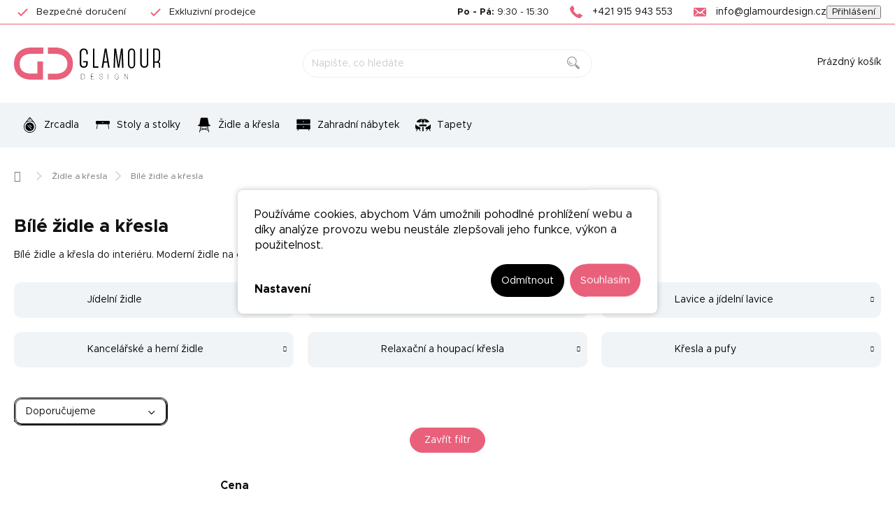

--- FILE ---
content_type: text/html; charset=utf-8
request_url: https://www.glamourdesign.cz/bile-zidle-a-kresla/
body_size: 26106
content:
<!doctype html><html lang="cs" dir="ltr" class="header-background-light external-fonts-loaded"><head><meta charset="utf-8" /><meta name="viewport" content="width=device-width,initial-scale=1" /><title>Bílé židle a křesla | Glamour Design</title><link rel="preconnect" href="https://cdn.myshoptet.com" /><link rel="dns-prefetch" href="https://cdn.myshoptet.com" /><link rel="preload" href="https://cdn.myshoptet.com/prj/dist/master/cms/libs/jquery/jquery-1.11.3.min.js" as="script" /><script>
dataLayer = [];
dataLayer.push({'shoptet' : {
    "pageId": 1423,
    "pageType": "parametricCategory",
    "currency": "CZK",
    "currencyInfo": {
        "decimalSeparator": ",",
        "exchangeRate": 1,
        "priceDecimalPlaces": 2,
        "symbol": "K\u010d",
        "symbolLeft": 0,
        "thousandSeparator": " "
    },
    "language": "cs",
    "projectId": 483464,
    "category": {
        "guid": "cf58eea0-542e-11ec-aa60-ecf4bbd5fcf0",
        "path": "\u017didle a k\u0159esla",
        "parentCategoryGuid": null
    },
    "cartInfo": {
        "id": null,
        "freeShipping": false,
        "freeShippingFrom": null,
        "leftToFreeGift": {
            "formattedPrice": "0 K\u010d",
            "priceLeft": 0
        },
        "freeGift": false,
        "leftToFreeShipping": {
            "priceLeft": null,
            "dependOnRegion": null,
            "formattedPrice": null
        },
        "discountCoupon": [],
        "getNoBillingShippingPrice": {
            "withoutVat": 0,
            "vat": 0,
            "withVat": 0
        },
        "cartItems": [],
        "taxMode": "OSS"
    },
    "cart": [],
    "customer": {
        "priceRatio": 1,
        "priceListId": 1,
        "groupId": null,
        "registered": false,
        "mainAccount": false
    }
}});
dataLayer.push({'cookie_consent' : {
    "marketing": "denied",
    "analytics": "denied"
}});
document.addEventListener('DOMContentLoaded', function() {
    shoptet.consent.onAccept(function(agreements) {
        if (agreements.length == 0) {
            return;
        }
        dataLayer.push({
            'cookie_consent' : {
                'marketing' : (agreements.includes(shoptet.config.cookiesConsentOptPersonalisation)
                    ? 'granted' : 'denied'),
                'analytics': (agreements.includes(shoptet.config.cookiesConsentOptAnalytics)
                    ? 'granted' : 'denied')
            },
            'event': 'cookie_consent'
        });
    });
});
</script>

<!-- Google Tag Manager -->
<script>(function(w,d,s,l,i){w[l]=w[l]||[];w[l].push({'gtm.start':
new Date().getTime(),event:'gtm.js'});var f=d.getElementsByTagName(s)[0],
j=d.createElement(s),dl=l!='dataLayer'?'&l='+l:'';j.async=true;j.src=
'https://www.googletagmanager.com/gtm.js?id='+i+dl;f.parentNode.insertBefore(j,f);
})(window,document,'script','dataLayer','GTM-NB7S3DG');</script>
<!-- End Google Tag Manager -->

<meta property="og:type" content="website"><meta property="og:site_name" content="glamourdesign.cz"><meta property="og:url" content="https://www.glamourdesign.cz/bile-zidle-a-kresla/"><meta property="og:title" content="Bílé židle a křesla | Glamour Design"><meta name="author" content="Glamour Design"><meta name="web_author" content="Shoptet.cz"><meta name="dcterms.rightsHolder" content="www.glamourdesign.cz"><meta name="robots" content="index,follow"><meta property="og:image" content="https://cdn.myshoptet.com/usr/www.glamourdesign.cz/user/front_images/ogImage/48970_600_600.jpeg"><meta name="description" content="Bílé židle a křesla do moderního domu."><meta property="og:description" content="Bílé židle a křesla do moderního domu."><style>:root {--color-primary: #E9607B;--color-primary-h: 348;--color-primary-s: 76%;--color-primary-l: 65%;--color-primary-hover: #993a4d;--color-primary-hover-h: 348;--color-primary-hover-s: 45%;--color-primary-hover-l: 41%;--color-secondary: #E9607B;--color-secondary-h: 348;--color-secondary-s: 76%;--color-secondary-l: 65%;--color-secondary-hover: #993a4d;--color-secondary-hover-h: 348;--color-secondary-hover-s: 45%;--color-secondary-hover-l: 41%;--color-tertiary: #444444;--color-tertiary-h: 0;--color-tertiary-s: 0%;--color-tertiary-l: 27%;--color-tertiary-hover: #222222;--color-tertiary-hover-h: 0;--color-tertiary-hover-s: 0%;--color-tertiary-hover-l: 13%;--color-header-background: #ffffff;--template-font: "sans-serif";--template-headings-font: "sans-serif";--header-background-url: url("[data-uri]");--cookies-notice-background: #F8FAFB;--cookies-notice-color: #252525;--cookies-notice-button-hover: #27263f;--cookies-notice-link-hover: #3b3a5f;--templates-update-management-preview-mode-content: "Náhled aktualizací šablony je aktivní pro váš prohlížeč."}</style>
<link rel="next" href="/bile-zidle-a-kresla/strana-2/" />    <script>var shoptet = shoptet || {};</script>
    <script src="https://cdn.myshoptet.com/prj/dist/master/shop/dist/main-3g-header.js.05f199e7fd2450312de2.js"></script>
<!-- User include --><!-- service 969(604) html code header -->
<link data-type="apeti-asset" rel="stylesheet" href="https://cdn.myshoptet.com/usr/klubus.myshoptet.com/user/documents/extras/apeti/dist_standard/styles.header.min.css?v=4">

<!-- api 1117(741) html code header -->
<link rel="stylesheet" href="https://cdn.myshoptet.com/usr/api2.dklab.cz/user/documents/_doplnky/faviExtra/483464/4/483464_4.css" type="text/css" /><style></style>
<!-- project html code header -->
<link href="https://cdn.myshoptet.com/usr/www.glamourdesign.cz/user/documents/assets/style.css?v=28" rel="stylesheet" /> 

<script>

var JK_smoothScroll = true;
var JK_carouselPagination = true;
var JK_carouselArrows = true;
var JK_slider = true;
var JK_sliderLoop = true;

var dataTheme = {
	products_alternative : {
  	title : "Podobné produkty"
  },
	newsletter : {
  	title : "Odoberať newsletter",
    text : "Prihláste sa k odberu nášho newsletteru a získajte najaktuálnejšie novinky zo sveta dizajnu a prebiehajúcich akcií."
  },
	product_custom_modals : [
    {
      btn_title : "Vrácení bez komplikací",
  		title : "Nejste se zbožím spokojeni?",
  		text : "Nic se neděje, zboží můžete vrátit ZDARMA bez udání důvodu do 14 dní. Stačí nás kontaktovat a my se o vše postaráme.",
      default : null,
  	},
    {
      btn_title : "Zeptejte se",
  		title : "Máte otázku?",
  		text : "Jste tu pro Vás. Rádi Vám odpovíme.",
      default : "chat",
  	}
  ],
}
</script>

<style>
/* Změna pořadí ikon pomocí změny čísla v nth-of-type */ 
.navigation-in > ul.menu-level-1 > li:nth-of-type(1) > a::before {
  mask-image: url("https://cdn.myshoptet.com/usr/www.glamourdesign.sk/user/documents/assets/ikony/Zrkadla.svg");
  -webkit-mask-image: url("https://cdn.myshoptet.com/usr/www.glamourdesign.sk/user/documents/assets/ikony/Zrkadla.svg");
}
.navigation-in > ul.menu-level-1 > li:nth-of-type(2) > a::before {
  mask-image: url("https://cdn.myshoptet.com/usr/www.glamourdesign.sk/user/documents/assets/ikony/Stoly.svg");
  -webkit-mask-image: url("https://cdn.myshoptet.com/usr/www.glamourdesign.sk/user/documents/assets/ikony/Stoly.svg");
}
.navigation-in > ul.menu-level-1 > li:nth-of-type(3) > a::before {
  mask-image: url("https://cdn.myshoptet.com/usr/www.glamourdesign.sk/user/documents/assets/ikony/Stolicky.svg");
  -webkit-mask-image: url("https://cdn.myshoptet.com/usr/www.glamourdesign.sk/user/documents/assets/ikony/Stolicky.svg");
}
.navigation-in > ul.menu-level-1 > li:nth-of-type(4) > a::before {
  mask-image: url("https://cdn.myshoptet.com/usr/www.glamourdesign.sk/user/documents/assets/ikony/Komody.svg");
  -webkit-mask-image: url("https://cdn.myshoptet.com/usr/www.glamourdesign.sk/user/documents/assets/ikony/Komody.svg");
}
.navigation-in > ul.menu-level-1 > li:nth-of-type(5) > a::before {
  mask-image: url("https://cdn.myshoptet.com/usr/www.glamourdesign.sk/user/documents/assets/ikony/Outdoor-furniture.svg");
  -webkit-mask-image: url("https://cdn.myshoptet.com/usr/www.glamourdesign.sk/user/documents/assets/ikony/Outdoor-furniture.svg");
}
.navigation-in > ul.menu-level-1 > li:nth-of-type(6) > a::before {
  mask-image: url("https://cdn.myshoptet.com/usr/www.glamourdesign.sk/user/documents/assets/ikony/Kolekcie.svg");
  -webkit-mask-image: url("https://cdn.myshoptet.com/usr/www.glamourdesign.sk/user/documents/assets/ikony/Kolekcie.svg");
}
.navigation-in > ul.menu-level-1 > li:nth-of-type(7) > a::before {
  mask-image: url("https://www.glamourdesign.cz/user/documents/upload/ostatni/tapeta-icon20.svg");
  -webkit-mask-image: url("https://www.glamourdesign.cz/user/documents/upload/ostatni/tapeta-icon20.svg");
}

.navigation-in > ul.menu-level-1 > li:nth-of-type(8) > a::before {
  mask-image: url("https://cdn.myshoptet.com/usr/www.glamourdesign.sk/user/documents/assets/ikony/Akcia.svg");
  -webkit-mask-image: url("https://cdn.myshoptet.com/usr/www.glamourdesign.sk/user/documents/assets/ikony/Akcia.svg");
}
</style>
<!-- /User include --><link rel="shortcut icon" href="/favicon.ico" type="image/x-icon" /><link rel="canonical" href="https://www.glamourdesign.cz/bile-zidle-a-kresla/" /><script>!function(){var t={9196:function(){!function(){var t=/\[object (Boolean|Number|String|Function|Array|Date|RegExp)\]/;function r(r){return null==r?String(r):(r=t.exec(Object.prototype.toString.call(Object(r))))?r[1].toLowerCase():"object"}function n(t,r){return Object.prototype.hasOwnProperty.call(Object(t),r)}function e(t){if(!t||"object"!=r(t)||t.nodeType||t==t.window)return!1;try{if(t.constructor&&!n(t,"constructor")&&!n(t.constructor.prototype,"isPrototypeOf"))return!1}catch(t){return!1}for(var e in t);return void 0===e||n(t,e)}function o(t,r,n){this.b=t,this.f=r||function(){},this.d=!1,this.a={},this.c=[],this.e=function(t){return{set:function(r,n){u(c(r,n),t.a)},get:function(r){return t.get(r)}}}(this),i(this,t,!n);var e=t.push,o=this;t.push=function(){var r=[].slice.call(arguments,0),n=e.apply(t,r);return i(o,r),n}}function i(t,n,o){for(t.c.push.apply(t.c,n);!1===t.d&&0<t.c.length;){if("array"==r(n=t.c.shift()))t:{var i=n,a=t.a;if("string"==r(i[0])){for(var f=i[0].split("."),s=f.pop(),p=(i=i.slice(1),0);p<f.length;p++){if(void 0===a[f[p]])break t;a=a[f[p]]}try{a[s].apply(a,i)}catch(t){}}}else if("function"==typeof n)try{n.call(t.e)}catch(t){}else{if(!e(n))continue;for(var l in n)u(c(l,n[l]),t.a)}o||(t.d=!0,t.f(t.a,n),t.d=!1)}}function c(t,r){for(var n={},e=n,o=t.split("."),i=0;i<o.length-1;i++)e=e[o[i]]={};return e[o[o.length-1]]=r,n}function u(t,o){for(var i in t)if(n(t,i)){var c=t[i];"array"==r(c)?("array"==r(o[i])||(o[i]=[]),u(c,o[i])):e(c)?(e(o[i])||(o[i]={}),u(c,o[i])):o[i]=c}}window.DataLayerHelper=o,o.prototype.get=function(t){var r=this.a;t=t.split(".");for(var n=0;n<t.length;n++){if(void 0===r[t[n]])return;r=r[t[n]]}return r},o.prototype.flatten=function(){this.b.splice(0,this.b.length),this.b[0]={},u(this.a,this.b[0])}}()}},r={};function n(e){var o=r[e];if(void 0!==o)return o.exports;var i=r[e]={exports:{}};return t[e](i,i.exports,n),i.exports}n.n=function(t){var r=t&&t.__esModule?function(){return t.default}:function(){return t};return n.d(r,{a:r}),r},n.d=function(t,r){for(var e in r)n.o(r,e)&&!n.o(t,e)&&Object.defineProperty(t,e,{enumerable:!0,get:r[e]})},n.o=function(t,r){return Object.prototype.hasOwnProperty.call(t,r)},function(){"use strict";n(9196)}()}();</script>    <!-- Global site tag (gtag.js) - Google Analytics -->
    <script async src="https://www.googletagmanager.com/gtag/js?id=G-ZZK9ZCCNZ2"></script>
    <script>
        
        window.dataLayer = window.dataLayer || [];
        function gtag(){dataLayer.push(arguments);}
        

                    console.debug('default consent data');

            gtag('consent', 'default', {"ad_storage":"denied","analytics_storage":"denied","ad_user_data":"denied","ad_personalization":"denied","wait_for_update":500});
            dataLayer.push({
                'event': 'default_consent'
            });
        
        gtag('js', new Date());

                gtag('config', 'UA-36748449-2', { 'groups': "UA" });
        
                gtag('config', 'G-ZZK9ZCCNZ2', {"groups":"GA4","send_page_view":false,"content_group":"category","currency":"CZK","page_language":"cs"});
        
                gtag('config', 'AW-808844499', {"allow_enhanced_conversions":true});
        
        
        
        
        
                    gtag('event', 'page_view', {"send_to":"GA4","page_language":"cs","content_group":"category","currency":"CZK"});
        
        
        
        
        
        
        
        
        
        
        
        
        
        document.addEventListener('DOMContentLoaded', function() {
            if (typeof shoptet.tracking !== 'undefined') {
                for (var id in shoptet.tracking.bannersList) {
                    gtag('event', 'view_promotion', {
                        "send_to": "UA",
                        "promotions": [
                            {
                                "id": shoptet.tracking.bannersList[id].id,
                                "name": shoptet.tracking.bannersList[id].name,
                                "position": shoptet.tracking.bannersList[id].position
                            }
                        ]
                    });
                }
            }

            shoptet.consent.onAccept(function(agreements) {
                if (agreements.length !== 0) {
                    console.debug('gtag consent accept');
                    var gtagConsentPayload =  {
                        'ad_storage': agreements.includes(shoptet.config.cookiesConsentOptPersonalisation)
                            ? 'granted' : 'denied',
                        'analytics_storage': agreements.includes(shoptet.config.cookiesConsentOptAnalytics)
                            ? 'granted' : 'denied',
                                                                                                'ad_user_data': agreements.includes(shoptet.config.cookiesConsentOptPersonalisation)
                            ? 'granted' : 'denied',
                        'ad_personalization': agreements.includes(shoptet.config.cookiesConsentOptPersonalisation)
                            ? 'granted' : 'denied',
                        };
                    console.debug('update consent data', gtagConsentPayload);
                    gtag('consent', 'update', gtagConsentPayload);
                    dataLayer.push(
                        { 'event': 'update_consent' }
                    );
                }
            });
        });
    </script>
</head><body class="desktop id-1423 in-bile-zidle-a-kresla template-11 type-category subtype-category-parametric one-column-body columns-mobile-2 columns-4 blank-mode blank-mode-css ums_forms_redesign--off ums_a11y_category_page--on ums_discussion_rating_forms--off ums_flags_display_unification--on ums_a11y_login--on mobile-header-version-1">
        <div id="fb-root"></div>
        <script>
            window.fbAsyncInit = function() {
                FB.init({
//                    appId            : 'your-app-id',
                    autoLogAppEvents : true,
                    xfbml            : true,
                    version          : 'v19.0'
                });
            };
        </script>
        <script async defer crossorigin="anonymous" src="https://connect.facebook.net/cs_CZ/sdk.js"></script>
<!-- Google Tag Manager (noscript) -->
<noscript><iframe src="https://www.googletagmanager.com/ns.html?id=GTM-NB7S3DG"
height="0" width="0" style="display:none;visibility:hidden"></iframe></noscript>
<!-- End Google Tag Manager (noscript) -->

    <div class="siteCookies siteCookies--center siteCookies--light js-siteCookies" role="dialog" data-testid="cookiesPopup" data-nosnippet>
        <div class="siteCookies__form">
            <div class="siteCookies__content">
                <div class="siteCookies__text">
                    Používáme cookies, abychom Vám umožnili pohodlné prohlížení webu a díky analýze provozu webu neustále zlepšovali jeho funkce, výkon a použitelnost.
                </div>
                <p class="siteCookies__links">
                    <button class="siteCookies__link js-cookies-settings" aria-label="Nastavení cookies" data-testid="cookiesSettings">Nastavení</button>
                </p>
            </div>
            <div class="siteCookies__buttonWrap">
                                    <button class="siteCookies__button js-cookiesConsentSubmit" value="reject" aria-label="Odmítnout cookies" data-testid="buttonCookiesReject">Odmítnout</button>
                                <button class="siteCookies__button js-cookiesConsentSubmit" value="all" aria-label="Přijmout cookies" data-testid="buttonCookiesAccept">Souhlasím</button>
            </div>
        </div>
        <script>
            document.addEventListener("DOMContentLoaded", () => {
                const siteCookies = document.querySelector('.js-siteCookies');
                document.addEventListener("scroll", shoptet.common.throttle(() => {
                    const st = document.documentElement.scrollTop;
                    if (st > 1) {
                        siteCookies.classList.add('siteCookies--scrolled');
                    } else {
                        siteCookies.classList.remove('siteCookies--scrolled');
                    }
                }, 100));
            });
        </script>
    </div>
<a href="#content" class="skip-link sr-only">Přejít na obsah</a><div class="overall-wrapper"><div class="user-action"><div class="container">
    <div class="user-action-in">
                    <div id="login" class="user-action-login popup-widget login-widget" role="dialog" aria-labelledby="loginHeading">
        <div class="popup-widget-inner">
                            <h2 id="loginHeading">Přihlášení k vašemu účtu</h2><div id="customerLogin"><form action="/action/Customer/Login/" method="post" id="formLoginIncluded" class="csrf-enabled formLogin" data-testid="formLogin"><input type="hidden" name="referer" value="" /><div class="form-group"><div class="input-wrapper email js-validated-element-wrapper no-label"><input type="email" name="email" class="form-control" autofocus placeholder="E-mailová adresa (např. jan@novak.cz)" data-testid="inputEmail" autocomplete="email" required /></div></div><div class="form-group"><div class="input-wrapper password js-validated-element-wrapper no-label"><input type="password" name="password" class="form-control" placeholder="Heslo" data-testid="inputPassword" autocomplete="current-password" required /><span class="no-display">Nemůžete vyplnit toto pole</span><input type="text" name="surname" value="" class="no-display" /></div></div><div class="form-group"><div class="login-wrapper"><button type="submit" class="btn btn-secondary btn-text btn-login" data-testid="buttonSubmit">Přihlásit se</button><div class="password-helper"><a href="/registrace/" data-testid="signup" rel="nofollow">Nová registrace</a><a href="/klient/zapomenute-heslo/" rel="nofollow">Zapomenuté heslo</a></div></div></div></form>
</div>                    </div>
    </div>

                            <div id="cart-widget" class="user-action-cart popup-widget cart-widget loader-wrapper" data-testid="popupCartWidget" role="dialog" aria-hidden="true">
    <div class="popup-widget-inner cart-widget-inner place-cart-here">
        <div class="loader-overlay">
            <div class="loader"></div>
        </div>
    </div>

    <div class="cart-widget-button">
        <a href="/kosik/" class="btn btn-conversion" id="continue-order-button" rel="nofollow" data-testid="buttonNextStep">Pokračovat do košíku</a>
    </div>
</div>
            </div>
</div>
</div><div class="top-navigation-bar" data-testid="topNavigationBar">

    <div class="container">

        <div class="top-navigation-contacts">
            <strong>Zákaznická podpora:</strong><a href="tel:+421915943553" class="project-phone" aria-label="Zavolat na +421915943553" data-testid="contactboxPhone"><span>+421 915 943 553</span></a><a href="mailto:info@glamourdesign.cz" class="project-email" data-testid="contactboxEmail"><span>info@glamourdesign.cz</span></a>        </div>

                            <div class="top-navigation-menu">
                <div class="top-navigation-menu-trigger"></div>
                <ul class="top-navigation-bar-menu">
                                            <li class="top-navigation-menu-item-850">
                            <a href="/o-nas/">O nás</a>
                        </li>
                                            <li class="top-navigation-menu-item-39">
                            <a href="/obchodni-podminky/">Obchodní podmínky</a>
                        </li>
                                            <li class="top-navigation-menu-item-844">
                            <a href="/casto-kladene-otazky/">Často kladené otázky</a>
                        </li>
                                            <li class="top-navigation-menu-item-853">
                            <a href="/reklamace/">Reklamace</a>
                        </li>
                                            <li class="top-navigation-menu-item-847">
                            <a href="/doprava-a-platba/">Doprava a platba</a>
                        </li>
                                            <li class="top-navigation-menu-item-27">
                            <a href="/jak-nakupovat/">Jak nakupovat</a>
                        </li>
                                            <li class="top-navigation-menu-item-925">
                            <a href="/pomoc-pri-konfiguraci/">Pomoc při konfiguraci zrcadel</a>
                        </li>
                                            <li class="top-navigation-menu-item-1716">
                            <a href="/pomoc-pri-lepeni-tapet/">Pomoc při lepení tapet</a>
                        </li>
                                            <li class="top-navigation-menu-item-1869">
                            <a href="/instruktaz-k-montazi-led-zrcadel/" target="blank">Instruktáž k montáži LED zrcadel</a>
                        </li>
                                            <li class="top-navigation-menu-item-691">
                            <a href="/podminky-ochrany-osobnich-udaju/">Podmínky ochrany osobních údajů </a>
                        </li>
                                            <li class="top-navigation-menu-item-29">
                            <a href="/kontakt/">Kontakt</a>
                        </li>
                                            <li class="top-navigation-menu-item-1878">
                            <a href="/spoluprace/" target="blank">Spolupráce</a>
                        </li>
                                    </ul>
                <ul class="top-navigation-bar-menu-helper"></ul>
            </div>
        
        <div class="top-navigation-tools">
            <div class="responsive-tools">
                <a href="#" class="toggle-window" data-target="search" aria-label="Hledat" data-testid="linkSearchIcon"></a>
                                                            <a href="#" class="toggle-window" data-target="login"></a>
                                                    <a href="#" class="toggle-window" data-target="navigation" aria-label="Menu" data-testid="hamburgerMenu"></a>
            </div>
                        <button class="top-nav-button top-nav-button-login toggle-window" type="button" data-target="login" aria-haspopup="dialog" aria-controls="login" aria-expanded="false" data-testid="signin"><span>Přihlášení</span></button>        </div>

    </div>

</div>
<header id="header"><div class="container navigation-wrapper">
    <div class="header-top">
        <div class="site-name-wrapper">
            <div class="site-name"><a href="/" data-testid="linkWebsiteLogo"><img src="https://cdn.myshoptet.com/usr/www.glamourdesign.cz/user/logos/glamour-logo.svg" alt="Glamour Design" fetchpriority="low" /></a></div>        </div>
        <div class="search" itemscope itemtype="https://schema.org/WebSite">
            <meta itemprop="headline" content="Bílé židle a křesla"/><meta itemprop="url" content="https://www.glamourdesign.cz"/><meta itemprop="text" content="Bílé židle a křesla do moderního domu."/>            <form action="/action/ProductSearch/prepareString/" method="post"
    id="formSearchForm" class="search-form compact-form js-search-main"
    itemprop="potentialAction" itemscope itemtype="https://schema.org/SearchAction" data-testid="searchForm">
    <fieldset>
        <meta itemprop="target"
            content="https://www.glamourdesign.cz/vyhledavani/?string={string}"/>
        <input type="hidden" name="language" value="cs"/>
        
            
<input
    type="search"
    name="string"
        class="query-input form-control search-input js-search-input"
    placeholder="Napište, co hledáte"
    autocomplete="off"
    required
    itemprop="query-input"
    aria-label="Vyhledávání"
    data-testid="searchInput"
>
            <button type="submit" class="btn btn-default" data-testid="searchBtn">Hledat</button>
        
    </fieldset>
</form>
        </div>
        <div class="navigation-buttons">
                
    <a href="/kosik/" class="btn btn-icon toggle-window cart-count" data-target="cart" data-hover="true" data-redirect="true" data-testid="headerCart" rel="nofollow" aria-haspopup="dialog" aria-expanded="false" aria-controls="cart-widget">
        
                <span class="sr-only">Nákupní košík</span>
        
            <span class="cart-price visible-lg-inline-block" data-testid="headerCartPrice">
                                    Prázdný košík                            </span>
        
    
            </a>
        </div>
    </div>
    <nav id="navigation" aria-label="Hlavní menu" data-collapsible="true"><div class="navigation-in menu"><ul class="menu-level-1" role="menubar" data-testid="headerMenuItems"><li class="menu-item-706 ext" role="none"><a href="/zrcadla/" data-testid="headerMenuItem" role="menuitem" aria-haspopup="true" aria-expanded="false"><b>Zrcadla</b><span class="submenu-arrow"></span></a><ul class="menu-level-2" aria-label="Zrcadla" tabindex="-1" role="menu"><li class="menu-item-724 has-third-level" role="none"><a href="/zrcadla-do-koupelny/" class="menu-image" data-testid="headerMenuItem" tabindex="-1" aria-hidden="true"><img src="data:image/svg+xml,%3Csvg%20width%3D%22140%22%20height%3D%22100%22%20xmlns%3D%22http%3A%2F%2Fwww.w3.org%2F2000%2Fsvg%22%3E%3C%2Fsvg%3E" alt="" aria-hidden="true" width="140" height="100"  data-src="https://cdn.myshoptet.com/usr/www.glamourdesign.cz/user/categories/thumb/17698_puro-r-led--velkost-130-cm.jpeg" fetchpriority="low" /></a><div><a href="/zrcadla-do-koupelny/" data-testid="headerMenuItem" role="menuitem"><span>Zrcadla do koupelny</span></a>
                                                    <ul class="menu-level-3" role="menu">
                                                                    <li class="menu-item-727" role="none">
                                        <a href="/zrcadla-bez-led-osvetleni/" data-testid="headerMenuItem" role="menuitem">
                                            Koupelnová zrcadla bez LED osvětlení</a>,                                    </li>
                                                                    <li class="menu-item-736" role="none">
                                        <a href="/zrcadla-s-led-osvetlenim/" data-testid="headerMenuItem" role="menuitem">
                                            Koupelnové zrcadla s LED osvětlením</a>                                    </li>
                                                            </ul>
                        </div></li><li class="menu-item-1024" role="none"><a href="/zrcadla-do-detskeho-pokoje/" class="menu-image" data-testid="headerMenuItem" tabindex="-1" aria-hidden="true"><img src="data:image/svg+xml,%3Csvg%20width%3D%22140%22%20height%3D%22100%22%20xmlns%3D%22http%3A%2F%2Fwww.w3.org%2F2000%2Fsvg%22%3E%3C%2Fsvg%3E" alt="" aria-hidden="true" width="140" height="100"  data-src="https://cdn.myshoptet.com/usr/www.glamourdesign.cz/user/categories/thumb/9831-6_home-wood-natur-atypicke-3.jpeg" fetchpriority="low" /></a><div><a href="/zrcadla-do-detskeho-pokoje/" data-testid="headerMenuItem" role="menuitem"><span>Zrcadla do dětského pokoj</span></a>
                        </div></li><li class="menu-item-712" role="none"><a href="/moderni-designova-zrcadla/" class="menu-image" data-testid="headerMenuItem" tabindex="-1" aria-hidden="true"><img src="data:image/svg+xml,%3Csvg%20width%3D%22140%22%20height%3D%22100%22%20xmlns%3D%22http%3A%2F%2Fwww.w3.org%2F2000%2Fsvg%22%3E%3C%2Fsvg%3E" alt="" aria-hidden="true" width="140" height="100"  data-src="https://cdn.myshoptet.com/usr/www.glamourdesign.cz/user/categories/thumb/19126_moderne-zrcadlo-harry-copper-medena-atypicke.jpeg" fetchpriority="low" /></a><div><a href="/moderni-designova-zrcadla/" data-testid="headerMenuItem" role="menuitem"><span>Moderní designová zrcadla</span></a>
                        </div></li><li class="menu-item-871" role="none"><a href="/bezramova-zrcadla/" class="menu-image" data-testid="headerMenuItem" tabindex="-1" aria-hidden="true"><img src="data:image/svg+xml,%3Csvg%20width%3D%22140%22%20height%3D%22100%22%20xmlns%3D%22http%3A%2F%2Fwww.w3.org%2F2000%2Fsvg%22%3E%3C%2Fsvg%3E" alt="" aria-hidden="true" width="140" height="100"  data-src="https://cdn.myshoptet.com/usr/www.glamourdesign.cz/user/categories/thumb/19108_moderne-zrcadlo-harry-cira-atypicke.jpeg" fetchpriority="low" /></a><div><a href="/bezramova-zrcadla/" data-testid="headerMenuItem" role="menuitem"><span>Bezrámové zrcadla</span></a>
                        </div></li><li class="menu-item-1021" role="none"><a href="/dekoracni-zrcadla/" class="menu-image" data-testid="headerMenuItem" tabindex="-1" aria-hidden="true"><img src="data:image/svg+xml,%3Csvg%20width%3D%22140%22%20height%3D%22100%22%20xmlns%3D%22http%3A%2F%2Fwww.w3.org%2F2000%2Fsvg%22%3E%3C%2Fsvg%3E" alt="" aria-hidden="true" width="140" height="100"  data-src="https://cdn.myshoptet.com/usr/www.glamourdesign.cz/user/categories/thumb/364_zrkadlo-marie-flore-cira-okruhle.jpeg" fetchpriority="low" /></a><div><a href="/dekoracni-zrcadla/" data-testid="headerMenuItem" role="menuitem"><span>Dekorační zrcadla</span></a>
                        </div></li><li class="menu-item-769" role="none"><a href="/slovenska-umelecka-zrcadla/" class="menu-image" data-testid="headerMenuItem" tabindex="-1" aria-hidden="true"><img src="data:image/svg+xml,%3Csvg%20width%3D%22140%22%20height%3D%22100%22%20xmlns%3D%22http%3A%2F%2Fwww.w3.org%2F2000%2Fsvg%22%3E%3C%2Fsvg%3E" alt="" aria-hidden="true" width="140" height="100"  data-src="https://cdn.myshoptet.com/usr/www.glamourdesign.cz/user/categories/thumb/1678_zrkadlo-zoja-glamour-design-1.jpg" fetchpriority="low" /></a><div><a href="/slovenska-umelecka-zrcadla/" data-testid="headerMenuItem" role="menuitem"><span>Slovenská umělecká zrcadla</span></a>
                        </div></li><li class="menu-item-766 has-third-level" role="none"><a href="/stojici-zrcadla/" class="menu-image" data-testid="headerMenuItem" tabindex="-1" aria-hidden="true"><img src="data:image/svg+xml,%3Csvg%20width%3D%22140%22%20height%3D%22100%22%20xmlns%3D%22http%3A%2F%2Fwww.w3.org%2F2000%2Fsvg%22%3E%3C%2Fsvg%3E" alt="" aria-hidden="true" width="140" height="100"  data-src="https://cdn.myshoptet.com/usr/www.glamourdesign.cz/user/categories/thumb/stoj.jpg" fetchpriority="low" /></a><div><a href="/stojici-zrcadla/" data-testid="headerMenuItem" role="menuitem"><span>Stojící zrcadla</span></a>
                                                    <ul class="menu-level-3" role="menu">
                                                                    <li class="menu-item-874" role="none">
                                        <a href="/led-stojici-zrcadla/" data-testid="headerMenuItem" role="menuitem">
                                            LED stojící zrcadla</a>                                    </li>
                                                            </ul>
                        </div></li></ul></li>
<li class="menu-item-787 ext" role="none"><a href="/stoly-a-stolky/" data-testid="headerMenuItem" role="menuitem" aria-haspopup="true" aria-expanded="false"><b>Stoly a stolky</b><span class="submenu-arrow"></span></a><ul class="menu-level-2" aria-label="Stoly a stolky" tabindex="-1" role="menu"><li class="menu-item-796 has-third-level" role="none"><a href="/jidelni-stoly/" class="menu-image" data-testid="headerMenuItem" tabindex="-1" aria-hidden="true"><img src="data:image/svg+xml,%3Csvg%20width%3D%22140%22%20height%3D%22100%22%20xmlns%3D%22http%3A%2F%2Fwww.w3.org%2F2000%2Fsvg%22%3E%3C%2Fsvg%3E" alt="" aria-hidden="true" width="140" height="100"  data-src="https://cdn.myshoptet.com/usr/www.glamourdesign.cz/user/categories/thumb/mask_group.jpg" fetchpriority="low" /></a><div><a href="/jidelni-stoly/" data-testid="headerMenuItem" role="menuitem"><span>Jídelní stoly</span></a>
                                                    <ul class="menu-level-3" role="menu">
                                                                    <li class="menu-item-799" role="none">
                                        <a href="/rozkladaci-jidelni-stoly/" data-testid="headerMenuItem" role="menuitem">
                                            Rozkládací jídelní stoly</a>,                                    </li>
                                                                    <li class="menu-item-802" role="none">
                                        <a href="/nerozkladaci-jidelni-stoly/" data-testid="headerMenuItem" role="menuitem">
                                            Nerozkládací jídelní stoly</a>                                    </li>
                                                            </ul>
                        </div></li><li class="menu-item-838" role="none"><a href="/pracovni-a-psaci-stoly/" class="menu-image" data-testid="headerMenuItem" tabindex="-1" aria-hidden="true"><img src="data:image/svg+xml,%3Csvg%20width%3D%22140%22%20height%3D%22100%22%20xmlns%3D%22http%3A%2F%2Fwww.w3.org%2F2000%2Fsvg%22%3E%3C%2Fsvg%3E" alt="" aria-hidden="true" width="140" height="100"  data-src="https://cdn.myshoptet.com/usr/www.glamourdesign.cz/user/categories/thumb/mask_group-2.jpg" fetchpriority="low" /></a><div><a href="/pracovni-a-psaci-stoly/" data-testid="headerMenuItem" role="menuitem"><span>Pracovní a psací stoly</span></a>
                        </div></li><li class="menu-item-817" role="none"><a href="/konferencni-stolky/" class="menu-image" data-testid="headerMenuItem" tabindex="-1" aria-hidden="true"><img src="data:image/svg+xml,%3Csvg%20width%3D%22140%22%20height%3D%22100%22%20xmlns%3D%22http%3A%2F%2Fwww.w3.org%2F2000%2Fsvg%22%3E%3C%2Fsvg%3E" alt="" aria-hidden="true" width="140" height="100"  data-src="https://cdn.myshoptet.com/usr/www.glamourdesign.cz/user/categories/thumb/mask_group-1.jpg" fetchpriority="low" /></a><div><a href="/konferencni-stolky/" data-testid="headerMenuItem" role="menuitem"><span>Konferenční stolky</span></a>
                        </div></li><li class="menu-item-790" role="none"><a href="/barove-stolky/" class="menu-image" data-testid="headerMenuItem" tabindex="-1" aria-hidden="true"><img src="data:image/svg+xml,%3Csvg%20width%3D%22140%22%20height%3D%22100%22%20xmlns%3D%22http%3A%2F%2Fwww.w3.org%2F2000%2Fsvg%22%3E%3C%2Fsvg%3E" alt="" aria-hidden="true" width="140" height="100"  data-src="https://cdn.myshoptet.com/usr/www.glamourdesign.cz/user/categories/thumb/mask_group-4.jpg" fetchpriority="low" /></a><div><a href="/barove-stolky/" data-testid="headerMenuItem" role="menuitem"><span>Barové stolky</span></a>
                        </div></li><li class="menu-item-829" role="none"><a href="/konzolove-stolky/" class="menu-image" data-testid="headerMenuItem" tabindex="-1" aria-hidden="true"><img src="data:image/svg+xml,%3Csvg%20width%3D%22140%22%20height%3D%22100%22%20xmlns%3D%22http%3A%2F%2Fwww.w3.org%2F2000%2Fsvg%22%3E%3C%2Fsvg%3E" alt="" aria-hidden="true" width="140" height="100"  data-src="https://cdn.myshoptet.com/usr/www.glamourdesign.cz/user/categories/thumb/mask_group-5.jpg" fetchpriority="low" /></a><div><a href="/konzolove-stolky/" data-testid="headerMenuItem" role="menuitem"><span>Konzolové stolky</span></a>
                        </div></li><li class="menu-item-832 has-third-level" role="none"><a href="/prirucni-stolek/" class="menu-image" data-testid="headerMenuItem" tabindex="-1" aria-hidden="true"><img src="data:image/svg+xml,%3Csvg%20width%3D%22140%22%20height%3D%22100%22%20xmlns%3D%22http%3A%2F%2Fwww.w3.org%2F2000%2Fsvg%22%3E%3C%2Fsvg%3E" alt="" aria-hidden="true" width="140" height="100"  data-src="https://cdn.myshoptet.com/usr/www.glamourdesign.cz/user/categories/thumb/18384.jpg" fetchpriority="low" /></a><div><a href="/prirucni-stolek/" data-testid="headerMenuItem" role="menuitem"><span>Příruční a noční stolky</span></a>
                                                    <ul class="menu-level-3" role="menu">
                                                                    <li class="menu-item-1956" role="none">
                                        <a href="/nocni-stolky/" data-testid="headerMenuItem" role="menuitem">
                                            Noční stolky</a>,                                    </li>
                                                                    <li class="menu-item-1995" role="none">
                                        <a href="/prirucni-stolky/" data-testid="headerMenuItem" role="menuitem">
                                            Přiruční stolky</a>                                    </li>
                                                            </ul>
                        </div></li></ul></li>
<li class="menu-item-781 ext" role="none"><a href="/zidle-kresla/" class="active" data-testid="headerMenuItem" role="menuitem" aria-haspopup="true" aria-expanded="false"><b>Židle a křesla</b><span class="submenu-arrow"></span></a><ul class="menu-level-2" aria-label="Židle a křesla" tabindex="-1" role="menu"><li class="menu-item-823" role="none"><a href="/jidelni-zidle/" class="menu-image" data-testid="headerMenuItem" tabindex="-1" aria-hidden="true"><img src="data:image/svg+xml,%3Csvg%20width%3D%22140%22%20height%3D%22100%22%20xmlns%3D%22http%3A%2F%2Fwww.w3.org%2F2000%2Fsvg%22%3E%3C%2Fsvg%3E" alt="" aria-hidden="true" width="140" height="100"  data-src="https://cdn.myshoptet.com/usr/www.glamourdesign.cz/user/categories/thumb/51832_600_600.jpeg" fetchpriority="low" /></a><div><a href="/jidelni-zidle/" data-testid="headerMenuItem" role="menuitem"><span>Jídelní židle</span></a>
                        </div></li><li class="menu-item-784" role="none"><a href="/barove-zidle/" class="menu-image" data-testid="headerMenuItem" tabindex="-1" aria-hidden="true"><img src="data:image/svg+xml,%3Csvg%20width%3D%22140%22%20height%3D%22100%22%20xmlns%3D%22http%3A%2F%2Fwww.w3.org%2F2000%2Fsvg%22%3E%3C%2Fsvg%3E" alt="" aria-hidden="true" width="140" height="100"  data-src="https://cdn.myshoptet.com/usr/www.glamourdesign.cz/user/categories/thumb/50435_600_600.jpeg" fetchpriority="low" /></a><div><a href="/barove-zidle/" data-testid="headerMenuItem" role="menuitem"><span>Barové židle</span></a>
                        </div></li><li class="menu-item-793 has-third-level" role="none"><a href="/lavice/" class="menu-image" data-testid="headerMenuItem" tabindex="-1" aria-hidden="true"><img src="data:image/svg+xml,%3Csvg%20width%3D%22140%22%20height%3D%22100%22%20xmlns%3D%22http%3A%2F%2Fwww.w3.org%2F2000%2Fsvg%22%3E%3C%2Fsvg%3E" alt="" aria-hidden="true" width="140" height="100"  data-src="https://cdn.myshoptet.com/usr/www.glamourdesign.cz/user/categories/thumb/1936_jedalenska-lavica-castello-dub-divoky-antracit-glamour-design-1.jpg" fetchpriority="low" /></a><div><a href="/lavice/" data-testid="headerMenuItem" role="menuitem"><span>Lavice a jídelní lavice</span></a>
                                                    <ul class="menu-level-3" role="menu">
                                                                    <li class="menu-item-1974" role="none">
                                        <a href="/lavice-2/" data-testid="headerMenuItem" role="menuitem">
                                            Lavice</a>,                                    </li>
                                                                    <li class="menu-item-2004" role="none">
                                        <a href="/jidelni-lavice/" data-testid="headerMenuItem" role="menuitem">
                                            Jídelní lavice</a>                                    </li>
                                                            </ul>
                        </div></li><li class="menu-item-805 has-third-level" role="none"><a href="/kancelarske-zidle/" class="menu-image" data-testid="headerMenuItem" tabindex="-1" aria-hidden="true"><img src="data:image/svg+xml,%3Csvg%20width%3D%22140%22%20height%3D%22100%22%20xmlns%3D%22http%3A%2F%2Fwww.w3.org%2F2000%2Fsvg%22%3E%3C%2Fsvg%3E" alt="" aria-hidden="true" width="140" height="100"  data-src="https://cdn.myshoptet.com/usr/www.glamourdesign.cz/user/categories/thumb/49185_600_600.jpeg" fetchpriority="low" /></a><div><a href="/kancelarske-zidle/" data-testid="headerMenuItem" role="menuitem"><span>Kancelářské a herní židle</span></a>
                                                    <ul class="menu-level-3" role="menu">
                                                                    <li class="menu-item-1992" role="none">
                                        <a href="/kancelarske-zidle-2/" data-testid="headerMenuItem" role="menuitem">
                                            Kancelářské židle</a>,                                    </li>
                                                                    <li class="menu-item-1989" role="none">
                                        <a href="/herni-zidle/" data-testid="headerMenuItem" role="menuitem">
                                            Herní židle</a>                                    </li>
                                                            </ul>
                        </div></li><li class="menu-item-820 has-third-level" role="none"><a href="/relaxacni-kresla/" class="menu-image" data-testid="headerMenuItem" tabindex="-1" aria-hidden="true"><img src="data:image/svg+xml,%3Csvg%20width%3D%22140%22%20height%3D%22100%22%20xmlns%3D%22http%3A%2F%2Fwww.w3.org%2F2000%2Fsvg%22%3E%3C%2Fsvg%3E" alt="" aria-hidden="true" width="140" height="100"  data-src="https://cdn.myshoptet.com/usr/www.glamourdesign.cz/user/categories/thumb/46167_600_600.jpeg" fetchpriority="low" /></a><div><a href="/relaxacni-kresla/" data-testid="headerMenuItem" role="menuitem"><span>Relaxační a houpací křesla</span></a>
                                                    <ul class="menu-level-3" role="menu">
                                                                    <li class="menu-item-1986" role="none">
                                        <a href="/houpaci-kresla2/" data-testid="headerMenuItem" role="menuitem">
                                            Houpací křesla</a>,                                    </li>
                                                                    <li class="menu-item-2001" role="none">
                                        <a href="/relaxacni-kresla-2/" data-testid="headerMenuItem" role="menuitem">
                                            Relaxační křesla</a>                                    </li>
                                                            </ul>
                        </div></li><li class="menu-item-1998 has-third-level" role="none"><a href="/kresla-a-pufy/" class="menu-image" data-testid="headerMenuItem" tabindex="-1" aria-hidden="true"><img src="data:image/svg+xml,%3Csvg%20width%3D%22140%22%20height%3D%22100%22%20xmlns%3D%22http%3A%2F%2Fwww.w3.org%2F2000%2Fsvg%22%3E%3C%2Fsvg%3E" alt="" aria-hidden="true" width="140" height="100"  data-src="https://cdn.myshoptet.com/usr/www.glamourdesign.cz/user/categories/thumb/0748147-1.jpg" fetchpriority="low" /></a><div><a href="/kresla-a-pufy/" data-testid="headerMenuItem" role="menuitem"><span>Křesla a pufy</span></a>
                                                    <ul class="menu-level-3" role="menu">
                                                                    <li class="menu-item-1968" role="none">
                                        <a href="/kresla/" data-testid="headerMenuItem" role="menuitem">
                                            Křesla</a>,                                    </li>
                                                                    <li class="menu-item-1980" role="none">
                                        <a href="/pufy/" data-testid="headerMenuItem" role="menuitem">
                                            Pufy</a>                                    </li>
                                                            </ul>
                        </div></li></ul></li>
<li class="menu-item-814 ext" role="none"><a href="/zahradni-nabytek/" data-testid="headerMenuItem" role="menuitem" aria-haspopup="true" aria-expanded="false"><b>Zahradní nábytek</b><span class="submenu-arrow"></span></a><ul class="menu-level-2" aria-label="Zahradní nábytek" tabindex="-1" role="menu"><li class="menu-item-859" role="none"><a href="/zahradni-sezenie/" class="menu-image" data-testid="headerMenuItem" tabindex="-1" aria-hidden="true"><img src="data:image/svg+xml,%3Csvg%20width%3D%22140%22%20height%3D%22100%22%20xmlns%3D%22http%3A%2F%2Fwww.w3.org%2F2000%2Fsvg%22%3E%3C%2Fsvg%3E" alt="" aria-hidden="true" width="140" height="100"  data-src="https://cdn.myshoptet.com/usr/www.glamourdesign.cz/user/categories/thumb/calypso.jpg" fetchpriority="low" /></a><div><a href="/zahradni-sezenie/" data-testid="headerMenuItem" role="menuitem"><span>Zahradní sezení</span></a>
                        </div></li><li class="menu-item-862" role="none"><a href="/zahradni-konferencni-stolky/" class="menu-image" data-testid="headerMenuItem" tabindex="-1" aria-hidden="true"><img src="data:image/svg+xml,%3Csvg%20width%3D%22140%22%20height%3D%22100%22%20xmlns%3D%22http%3A%2F%2Fwww.w3.org%2F2000%2Fsvg%22%3E%3C%2Fsvg%3E" alt="" aria-hidden="true" width="140" height="100"  data-src="https://cdn.myshoptet.com/usr/www.glamourdesign.cz/user/categories/thumb/cristobal.jpg" fetchpriority="low" /></a><div><a href="/zahradni-konferencni-stolky/" data-testid="headerMenuItem" role="menuitem"><span>Zahradní konferenční stolky</span></a>
                        </div></li><li class="menu-item-865" role="none"><a href="/zahradni-jidelni-stoly/" class="menu-image" data-testid="headerMenuItem" tabindex="-1" aria-hidden="true"><img src="data:image/svg+xml,%3Csvg%20width%3D%22140%22%20height%3D%22100%22%20xmlns%3D%22http%3A%2F%2Fwww.w3.org%2F2000%2Fsvg%22%3E%3C%2Fsvg%3E" alt="" aria-hidden="true" width="140" height="100"  data-src="https://cdn.myshoptet.com/usr/www.glamourdesign.cz/user/categories/thumb/palmdale-thumbnail.jpg" fetchpriority="low" /></a><div><a href="/zahradni-jidelni-stoly/" data-testid="headerMenuItem" role="menuitem"><span>Zahradní jídelní stoly</span></a>
                        </div></li></ul></li>
<li class="menu-item-1656 ext" role="none"><a href="/tapety/" data-testid="headerMenuItem" role="menuitem" aria-haspopup="true" aria-expanded="false"><b>Tapety</b><span class="submenu-arrow"></span></a><ul class="menu-level-2" aria-label="Tapety" tabindex="-1" role="menu"><li class="menu-item-1872" role="none"><a href="/tapety-arte-na-miru/" class="menu-image" data-testid="headerMenuItem" tabindex="-1" aria-hidden="true"><img src="data:image/svg+xml,%3Csvg%20width%3D%22140%22%20height%3D%22100%22%20xmlns%3D%22http%3A%2F%2Fwww.w3.org%2F2000%2Fsvg%22%3E%3C%2Fsvg%3E" alt="" aria-hidden="true" width="140" height="100"  data-src="https://cdn.myshoptet.com/usr/www.glamourdesign.cz/user/categories/thumb/13506_lago--funkcia-vinyl-on-textured-non-woven-fabric-brush-_(1)-1.jpg" fetchpriority="low" /></a><div><a href="/tapety-arte-na-miru/" data-testid="headerMenuItem" role="menuitem"><span>Tapety Arte na míru</span></a>
                        </div></li><li class="menu-item-1875" role="none"><a href="/tapety-originals-na-miru/" class="menu-image" data-testid="headerMenuItem" tabindex="-1" aria-hidden="true"><img src="data:image/svg+xml,%3Csvg%20width%3D%22140%22%20height%3D%22100%22%20xmlns%3D%22http%3A%2F%2Fwww.w3.org%2F2000%2Fsvg%22%3E%3C%2Fsvg%3E" alt="" aria-hidden="true" width="140" height="100"  data-src="https://cdn.myshoptet.com/usr/www.glamourdesign.cz/user/categories/thumb/13935_fairytale-vivid--funkcia-vinyl-on-textured-non-woven-fabric-brush--1.jpg" fetchpriority="low" /></a><div><a href="/tapety-originals-na-miru/" data-testid="headerMenuItem" role="menuitem"><span>Tapety Originals na míru</span></a>
                        </div></li><li class="menu-item-1659" role="none"><a href="/tapety-arte-role/" class="menu-image" data-testid="headerMenuItem" tabindex="-1" aria-hidden="true"><img src="data:image/svg+xml,%3Csvg%20width%3D%22140%22%20height%3D%22100%22%20xmlns%3D%22http%3A%2F%2Fwww.w3.org%2F2000%2Fsvg%22%3E%3C%2Fsvg%3E" alt="" aria-hidden="true" width="140" height="100"  data-src="https://cdn.myshoptet.com/usr/www.glamourdesign.cz/user/categories/thumb/13068_vision--funkcia-vinyl-on-textured-non-woven-fabric-brush-.jpg" fetchpriority="low" /></a><div><a href="/tapety-arte-role/" data-testid="headerMenuItem" role="menuitem"><span>Tapety Arte role</span></a>
                        </div></li><li class="menu-item-1683" role="none"><a href="/tapety-originals-role/" class="menu-image" data-testid="headerMenuItem" tabindex="-1" aria-hidden="true"><img src="data:image/svg+xml,%3Csvg%20width%3D%22140%22%20height%3D%22100%22%20xmlns%3D%22http%3A%2F%2Fwww.w3.org%2F2000%2Fsvg%22%3E%3C%2Fsvg%3E" alt="" aria-hidden="true" width="140" height="100"  data-src="https://cdn.myshoptet.com/usr/www.glamourdesign.cz/user/categories/thumb/13935_fairytale-vivid--funkcia-vinyl-on-textured-non-woven-fabric-brush-.jpg" fetchpriority="low" /></a><div><a href="/tapety-originals-role/" data-testid="headerMenuItem" role="menuitem"><span>Tapety Originals role</span></a>
                        </div></li><li class="menu-item-1680" role="none"><a href="/doplnky/" class="menu-image" data-testid="headerMenuItem" tabindex="-1" aria-hidden="true"><img src="data:image/svg+xml,%3Csvg%20width%3D%22140%22%20height%3D%22100%22%20xmlns%3D%22http%3A%2F%2Fwww.w3.org%2F2000%2Fsvg%22%3E%3C%2Fsvg%3E" alt="" aria-hidden="true" width="140" height="100"  data-src="https://cdn.myshoptet.com/usr/www.glamourdesign.cz/user/categories/thumb/12984_vzorky-tapiet.jpg" fetchpriority="low" /></a><div><a href="/doplnky/" data-testid="headerMenuItem" role="menuitem"><span>Doplňky</span></a>
                        </div></li><li class="menu-item-1881" role="none"><a href="/tapety-samolepici-extreme/" class="menu-image" data-testid="headerMenuItem" tabindex="-1" aria-hidden="true"><img src="data:image/svg+xml,%3Csvg%20width%3D%22140%22%20height%3D%22100%22%20xmlns%3D%22http%3A%2F%2Fwww.w3.org%2F2000%2Fsvg%22%3E%3C%2Fsvg%3E" alt="" aria-hidden="true" width="140" height="100"  data-src="https://cdn.myshoptet.com/usr/www.glamourdesign.cz/user/categories/thumb/14085_lirio--funkcia-vinyl-on-textured-non-woven-fabric-brush-.jpeg" fetchpriority="low" /></a><div><a href="/tapety-samolepici-extreme/" data-testid="headerMenuItem" role="menuitem"><span>Tapety samolepící EXTREME</span></a>
                        </div></li></ul></li>
</ul>
    <ul class="navigationActions" role="menu">
                            <li role="none">
                                    <a href="/login/?backTo=%2Fbile-zidle-a-kresla%2F" rel="nofollow" data-testid="signin" role="menuitem"><span>Přihlášení</span></a>
                            </li>
                        </ul>
</div><span class="navigation-close"></span></nav><div class="menu-helper" data-testid="hamburgerMenu"><span>Více</span></div>
</div></header><!-- / header -->


                    <div class="container breadcrumbs-wrapper">
            <div class="breadcrumbs navigation-home-icon-wrapper" itemscope itemtype="https://schema.org/BreadcrumbList">
                                                                            <span id="navigation-first" data-basetitle="Glamour Design" itemprop="itemListElement" itemscope itemtype="https://schema.org/ListItem">
                <a href="/" itemprop="item" class="navigation-home-icon"><span class="sr-only" itemprop="name">Domů</span></a>
                <span class="navigation-bullet">/</span>
                <meta itemprop="position" content="1" />
            </span>
                                <span id="navigation-1" itemprop="itemListElement" itemscope itemtype="https://schema.org/ListItem">
                <a href="/zidle-kresla/" itemprop="item" data-testid="breadcrumbsSecondLevel"><span itemprop="name">Židle a křesla</span></a>
                <span class="navigation-bullet">/</span>
                <meta itemprop="position" content="2" />
            </span>
                                            <span id="navigation-2" itemprop="itemListElement" itemscope itemtype="https://schema.org/ListItem" data-testid="breadcrumbsLastLevel">
                <meta itemprop="item" content="https://www.glamourdesign.cz/bile-zidle-a-kresla/" />
                <meta itemprop="position" content="3" />
                <span itemprop="name" data-title="Bílé židle a křesla">Bílé židle a křesla</span>
            </span>
            </div>
        </div>
    
<div id="content-wrapper" class="container content-wrapper">
    
    <div class="content-wrapper-in">
                <main id="content" class="content wide">
                            <div class="category-top">
            <h1 class="category-title" data-testid="titleCategory">Bílé židle a křesla</h1>
            <div class="category-perex">
        <p>Bílé židle a křesla do interiéru. Moderní židle na čtyřech nohou. Látková nebo čalouněná křesla.</p>
    </div>
                    
                                
            <ul class="subcategories with-image">
                                                <li class="col-xs-6 col-sm-4 col-lg-3 col-xl-2">
                        <a href="/jidelni-zidle/">
                                                                                                                                                                <span class="image">
                                    <img src="data:image/svg+xml,%3Csvg%20width%3D%22140%22%20height%3D%22100%22%20xmlns%3D%22http%3A%2F%2Fwww.w3.org%2F2000%2Fsvg%22%3E%3C%2Fsvg%3E" alt="" width="140" height="100"  data-src="https://cdn.myshoptet.com/usr/www.glamourdesign.cz/user/categories/thumb/51832_600_600.jpeg" fetchpriority="low" />
                                </span>
                            
                            <span class="text">
                                Jídelní židle
                            </span>
                        </a>
                    </li>
                                    <li class="col-xs-6 col-sm-4 col-lg-3 col-xl-2">
                        <a href="/barove-zidle/">
                                                                                                                                                                <span class="image">
                                    <img src="data:image/svg+xml,%3Csvg%20width%3D%22140%22%20height%3D%22100%22%20xmlns%3D%22http%3A%2F%2Fwww.w3.org%2F2000%2Fsvg%22%3E%3C%2Fsvg%3E" alt="" width="140" height="100"  data-src="https://cdn.myshoptet.com/usr/www.glamourdesign.cz/user/categories/thumb/50435_600_600.jpeg" fetchpriority="low" />
                                </span>
                            
                            <span class="text">
                                Barové židle
                            </span>
                        </a>
                    </li>
                                    <li class="col-xs-6 col-sm-4 col-lg-3 col-xl-2">
                        <a href="/lavice/">
                                                                                                                                                                <span class="image">
                                    <img src="data:image/svg+xml,%3Csvg%20width%3D%22140%22%20height%3D%22100%22%20xmlns%3D%22http%3A%2F%2Fwww.w3.org%2F2000%2Fsvg%22%3E%3C%2Fsvg%3E" alt="" width="140" height="100"  data-src="https://cdn.myshoptet.com/usr/www.glamourdesign.cz/user/categories/thumb/1936_jedalenska-lavica-castello-dub-divoky-antracit-glamour-design-1.jpg" fetchpriority="low" />
                                </span>
                            
                            <span class="text">
                                Lavice a jídelní lavice
                            </span>
                        </a>
                    </li>
                                    <li class="col-xs-6 col-sm-4 col-lg-3 col-xl-2">
                        <a href="/kancelarske-zidle/">
                                                                                                                                                                <span class="image">
                                    <img src="data:image/svg+xml,%3Csvg%20width%3D%22140%22%20height%3D%22100%22%20xmlns%3D%22http%3A%2F%2Fwww.w3.org%2F2000%2Fsvg%22%3E%3C%2Fsvg%3E" alt="" width="140" height="100"  data-src="https://cdn.myshoptet.com/usr/www.glamourdesign.cz/user/categories/thumb/49185_600_600.jpeg" fetchpriority="low" />
                                </span>
                            
                            <span class="text">
                                Kancelářské a herní židle
                            </span>
                        </a>
                    </li>
                                    <li class="col-xs-6 col-sm-4 col-lg-3 col-xl-2">
                        <a href="/relaxacni-kresla/">
                                                                                                                                                                <span class="image">
                                    <img src="data:image/svg+xml,%3Csvg%20width%3D%22140%22%20height%3D%22100%22%20xmlns%3D%22http%3A%2F%2Fwww.w3.org%2F2000%2Fsvg%22%3E%3C%2Fsvg%3E" alt="" width="140" height="100"  data-src="https://cdn.myshoptet.com/usr/www.glamourdesign.cz/user/categories/thumb/46167_600_600.jpeg" fetchpriority="low" />
                                </span>
                            
                            <span class="text">
                                Relaxační a houpací křesla
                            </span>
                        </a>
                    </li>
                                    <li class="col-xs-6 col-sm-4 col-lg-3 col-xl-2">
                        <a href="/kresla-a-pufy/">
                                                                                                                                                                <span class="image">
                                    <img src="data:image/svg+xml,%3Csvg%20width%3D%22140%22%20height%3D%22100%22%20xmlns%3D%22http%3A%2F%2Fwww.w3.org%2F2000%2Fsvg%22%3E%3C%2Fsvg%3E" alt="" width="140" height="100"  data-src="https://cdn.myshoptet.com/usr/www.glamourdesign.cz/user/categories/thumb/0748147-1.jpg" fetchpriority="low" />
                                </span>
                            
                            <span class="text">
                                Křesla a pufy
                            </span>
                        </a>
                    </li>
                            
                    </ul>
        </div>
<div class="category-content-wrapper">
                                        <div id="category-header" class="category-header">
    <div class="listSorting js-listSorting">
        <h2 class="sr-only" id="listSortingHeading">Řazení produktů</h2>
        <ul class="listSorting__controls" aria-labelledby="listSortingHeading">
                                            <li>
                    <button
                        type="button"
                        id="listSortingControl--date"
                        class="listSorting__control listSorting__control--current"
                        data-sort="-date"
                        data-url="https://www.glamourdesign.cz/bile-zidle-a-kresla/?pv76=4489&amp;order=-date"
                        aria-label="Doporučujeme - Aktuálně nastavené řazení" aria-disabled="true">
                        Doporučujeme
                    </button>
                </li>
                                            <li>
                    <button
                        type="button"
                        id="listSortingControl-price"
                        class="listSorting__control"
                        data-sort="price"
                        data-url="https://www.glamourdesign.cz/bile-zidle-a-kresla/?pv76=4489&amp;order=price"
                        >
                        Nejlevnější
                    </button>
                </li>
                                            <li>
                    <button
                        type="button"
                        id="listSortingControl--price"
                        class="listSorting__control"
                        data-sort="-price"
                        data-url="https://www.glamourdesign.cz/bile-zidle-a-kresla/?pv76=4489&amp;order=-price"
                        >
                        Nejdražší
                    </button>
                </li>
                                            <li>
                    <button
                        type="button"
                        id="listSortingControl-bestseller"
                        class="listSorting__control"
                        data-sort="bestseller"
                        data-url="https://www.glamourdesign.cz/bile-zidle-a-kresla/?pv76=4489&amp;order=bestseller"
                        >
                        Nejprodávanější
                    </button>
                </li>
                                            <li>
                    <button
                        type="button"
                        id="listSortingControl-name"
                        class="listSorting__control"
                        data-sort="name"
                        data-url="https://www.glamourdesign.cz/bile-zidle-a-kresla/?pv76=4489&amp;order=name"
                        >
                        Abecedně
                    </button>
                </li>
                    </ul>
    </div>

            <div class="listItemsTotal">
            <strong>41</strong> položek celkem        </div>
    </div>
                            <div id="filters-wrapper"><div id="filters-default-position" data-filters-default-position="left"></div><div class="filters-wrapper"><div class="filters-unveil-button-wrapper" data-testid='buttonOpenFilter'><a href="#" class="btn btn-default unveil-button" data-unveil="filters" data-text="Otevřít filtr ">Zavřít filtr</a></div><div id="filters" class="filters visible"><div class="slider-wrapper"><h4><span>Cena</span></h4><div class="slider-header"><span class="from"><span id="min">3640</span> Kč</span><span class="to"><span id="max">40398</span> Kč</span></div><div class="slider-content"><div id="slider" class="param-price-filter"></div></div><span id="currencyExchangeRate" class="no-display">1</span><span id="categoryMinValue" class="no-display">3640</span><span id="categoryMaxValue" class="no-display">40398</span></div><form action="/action/ProductsListing/setPriceFilter/" method="post" id="price-filter-form"><fieldset id="price-filter"><input type="hidden" value="3640" name="priceMin" id="price-value-min" /><input type="hidden" value="40398" name="priceMax" id="price-value-max" /><input type="hidden" name="referer" value="/bile-zidle-a-kresla/" /></fieldset></form><div class="filter-sections"><div class="filter-section filter-section-boolean"><div class="param-filter-top"><form action="/action/ProductsListing/setStockFilter/" method="post"><fieldset><div><input type="checkbox" value="1" name="stock" id="stock" data-url="https://www.glamourdesign.cz/bile-zidle-a-kresla/?pv76=4489&amp;stock=1" data-filter-id="1" data-filter-code="stock"  autocomplete="off" /><label for="stock" class="filter-label">Na skladě <span class="filter-count">1</span></label></div><input type="hidden" name="referer" value="/bile-zidle-a-kresla/" /></fieldset></form></div></div><div id="category-filter-hover" class="visible"><div class="filter-section filter-section-parametric filter-section-parametric-id-76"><h4><span>Barva</span></h4><form method="post"><fieldset><div class="advanced-filters-wrapper"></div><div><input data-url="https://www.glamourdesign.cz/bile-zidle-a-kresla/?pv76=4489,4462" data-filter-id="76" data-filter-code="pv" type="checkbox" name="pv[]" id="pv[]4462" value="Hnědá"  autocomplete="off" /><label for="pv[]4462" class="filter-label ">Hnědá <span class="filter-count">52</span></label></div><div><input data-url="https://www.glamourdesign.cz/bile-zidle-a-kresla/?pv76=4489,4480" data-filter-id="76" data-filter-code="pv" type="checkbox" name="pv[]" id="pv[]4480" value="Sivá"  autocomplete="off" /><label for="pv[]4480" class="filter-label ">Sivá <span class="filter-count">20</span></label></div><div><input data-url="https://www.glamourdesign.cz/zidle-kresla/" data-filter-id="76" data-filter-code="pv" type="checkbox" name="pv[]" id="pv[]4489" value="Bílá" checked="checked" autocomplete="off" /><label for="pv[]4489" class="filter-label  active">Bílá <span class="filter-count">41</span></label></div><div><input data-url="https://www.glamourdesign.cz/bile-zidle-a-kresla/?pv76=4489,4492" data-filter-id="76" data-filter-code="pv" type="checkbox" name="pv[]" id="pv[]4492" value="Černá"  autocomplete="off" /><label for="pv[]4492" class="filter-label ">Černá <span class="filter-count">43</span></label></div><div><input data-url="https://www.glamourdesign.cz/bile-zidle-a-kresla/?pv76=4489,4495" data-filter-id="76" data-filter-code="pv" type="checkbox" name="pv[]" id="pv[]4495" value="Cappuccino"  autocomplete="off" /><label for="pv[]4495" class="filter-label ">Cappuccino <span class="filter-count">54</span></label></div><div><input data-url="https://www.glamourdesign.cz/bile-zidle-a-kresla/?pv76=4489,4501" data-filter-id="76" data-filter-code="pv" type="checkbox" name="pv[]" id="pv[]4501" value="Antracit"  autocomplete="off" /><label for="pv[]4501" class="filter-label ">Antracit <span class="filter-count">63</span></label></div><div><input data-url="https://www.glamourdesign.cz/bile-zidle-a-kresla/?pv76=4489,4504" data-filter-id="76" data-filter-code="pv" type="checkbox" name="pv[]" id="pv[]4504" value="Kari"  autocomplete="off" /><label for="pv[]4504" class="filter-label ">Kari <span class="filter-count">11</span></label></div><div><input data-url="https://www.glamourdesign.cz/bile-zidle-a-kresla/?pv76=4489,4507" data-filter-id="76" data-filter-code="pv" type="checkbox" name="pv[]" id="pv[]4507" value="Olivová"  autocomplete="off" /><label for="pv[]4507" class="filter-label ">Olivová <span class="filter-count">49</span></label></div><div><input data-url="https://www.glamourdesign.cz/bile-zidle-a-kresla/?pv76=4489,4510" data-filter-id="76" data-filter-code="pv" type="checkbox" name="pv[]" id="pv[]4510" value="Modrá"  autocomplete="off" /><label for="pv[]4510" class="filter-label ">Modrá <span class="filter-count">3</span></label></div><div><input data-url="https://www.glamourdesign.cz/bile-zidle-a-kresla/?pv76=4489,4513" data-filter-id="76" data-filter-code="pv" type="checkbox" name="pv[]" id="pv[]4513" value="Bordová"  autocomplete="off" /><label for="pv[]4513" class="filter-label ">Bordová <span class="filter-count">5</span></label></div><div><input data-url="https://www.glamourdesign.cz/bile-zidle-a-kresla/?pv76=4489,4516" data-filter-id="76" data-filter-code="pv" type="checkbox" name="pv[]" id="pv[]4516" value="Písková"  autocomplete="off" /><label for="pv[]4516" class="filter-label ">Písková <span class="filter-count">7</span></label></div><div><input data-url="https://www.glamourdesign.cz/bile-zidle-a-kresla/?pv76=4489,4531" data-filter-id="76" data-filter-code="pv" type="checkbox" name="pv[]" id="pv[]4531" value="Šedá"  autocomplete="off" /><label for="pv[]4531" class="filter-label ">Šedá <span class="filter-count">52</span></label></div><div><input data-url="https://www.glamourdesign.cz/bile-zidle-a-kresla/?pv76=4489,4534" data-filter-id="76" data-filter-code="pv" type="checkbox" name="pv[]" id="pv[]4534" value="Béžová"  autocomplete="off" /><label for="pv[]4534" class="filter-label ">Béžová <span class="filter-count">3</span></label></div><div><input data-url="https://www.glamourdesign.cz/bile-zidle-a-kresla/?pv76=4489,4546" data-filter-id="76" data-filter-code="pv" type="checkbox" name="pv[]" id="pv[]4546" value="Natur"  autocomplete="off" /><label for="pv[]4546" class="filter-label ">Natur <span class="filter-count">15</span></label></div><div><input data-url="https://www.glamourdesign.cz/bile-zidle-a-kresla/?pv76=4489,4549" data-filter-id="76" data-filter-code="pv" type="checkbox" name="pv[]" id="pv[]4549" value="Ořech"  autocomplete="off" /><label for="pv[]4549" class="filter-label ">Ořech <span class="filter-count">9</span></label></div><div><input data-url="https://www.glamourdesign.cz/bile-zidle-a-kresla/?pv76=4489,4555" data-filter-id="76" data-filter-code="pv" type="checkbox" name="pv[]" id="pv[]4555" value="Šedohnědá"  autocomplete="off" /><label for="pv[]4555" class="filter-label ">Šedohnědá <span class="filter-count">4</span></label></div><div><input data-url="https://www.glamourdesign.cz/bile-zidle-a-kresla/?pv76=4489,4597" data-filter-id="76" data-filter-code="pv" type="checkbox" name="pv[]" id="pv[]4597" value="Taupe"  autocomplete="off" /><label for="pv[]4597" class="filter-label ">Taupe <span class="filter-count">1</span></label></div><div><input data-url="https://www.glamourdesign.cz/bile-zidle-a-kresla/?pv76=4489,4642" data-filter-id="76" data-filter-code="pv" type="checkbox" name="pv[]" id="pv[]4642" value="Červená"  autocomplete="off" /><label for="pv[]4642" class="filter-label ">Červená <span class="filter-count">1</span></label></div><div><input data-url="https://www.glamourdesign.cz/bile-zidle-a-kresla/?pv76=4489,4711" data-filter-id="76" data-filter-code="pv" type="checkbox" name="pv[]" id="pv[]4711" value="Bahenní"  autocomplete="off" /><label for="pv[]4711" class="filter-label ">Bahenní <span class="filter-count">8</span></label></div><div><input data-url="https://www.glamourdesign.cz/bile-zidle-a-kresla/?pv76=4489,4714" data-filter-id="76" data-filter-code="pv" type="checkbox" name="pv[]" id="pv[]4714" value="Krémová"  autocomplete="off" /><label for="pv[]4714" class="filter-label ">Krémová <span class="filter-count">36</span></label></div><div><input data-url="https://www.glamourdesign.cz/bile-zidle-a-kresla/?pv76=4489,4717" data-filter-id="76" data-filter-code="pv" type="checkbox" name="pv[]" id="pv[]4717" value="Zelená"  autocomplete="off" /><label for="pv[]4717" class="filter-label ">Zelená <span class="filter-count">3</span></label></div><div><input data-url="https://www.glamourdesign.cz/bile-zidle-a-kresla/?pv76=4489,4720" data-filter-id="76" data-filter-code="pv" type="checkbox" name="pv[]" id="pv[]4720" value="Žlutá"  autocomplete="off" /><label for="pv[]4720" class="filter-label ">Žlutá <span class="filter-count">2</span></label></div><div><input data-url="https://www.glamourdesign.cz/bile-zidle-a-kresla/?pv76=4489,4798" data-filter-id="76" data-filter-code="pv" type="checkbox" name="pv[]" id="pv[]4798" value="Růžová"  autocomplete="off" /><label for="pv[]4798" class="filter-label ">Růžová <span class="filter-count">8</span></label></div><div><input data-url="https://www.glamourdesign.cz/bile-zidle-a-kresla/?pv76=4489,4822" data-filter-id="76" data-filter-code="pv" type="checkbox" name="pv[]" id="pv[]4822" value="Tyrkysová"  autocomplete="off" /><label for="pv[]4822" class="filter-label ">Tyrkysová <span class="filter-count">8</span></label></div><div><input data-url="https://www.glamourdesign.cz/bile-zidle-a-kresla/?pv76=4489,4942" data-filter-id="76" data-filter-code="pv" type="checkbox" name="pv[]" id="pv[]4942" value="Svetlěšedá"  autocomplete="off" /><label for="pv[]4942" class="filter-label ">Svetlěšedá <span class="filter-count">3</span></label></div><div><input data-url="https://www.glamourdesign.cz/bile-zidle-a-kresla/?pv76=4489,5338" data-filter-id="76" data-filter-code="pv" type="checkbox" name="pv[]" id="pv[]5338" value="bronzová"  autocomplete="off" /><label for="pv[]5338" class="filter-label ">bronzová <span class="filter-count">1</span></label></div><div><input data-url="https://www.glamourdesign.cz/bile-zidle-a-kresla/?pv76=4489,5767" data-filter-id="76" data-filter-code="pv" type="checkbox" name="pv[]" id="pv[]5767" value="Tmavě šedá"  autocomplete="off" /><label for="pv[]5767" class="filter-label ">Tmavě šedá <span class="filter-count">8</span></label></div><div><input data-url="https://www.glamourdesign.cz/bile-zidle-a-kresla/?pv76=4489,5797" data-filter-id="76" data-filter-code="pv" type="checkbox" name="pv[]" id="pv[]5797" value="Hnědo-červená"  autocomplete="off" /><label for="pv[]5797" class="filter-label ">Hnědo-červená <span class="filter-count">1</span></label></div><div><input data-url="https://www.glamourdesign.cz/bile-zidle-a-kresla/?pv76=4489,9472" data-filter-id="76" data-filter-code="pv" type="checkbox" name="pv[]" id="pv[]9472" value="Antická hnědá"  autocomplete="off" /><label for="pv[]9472" class="filter-label ">Antická hnědá <span class="filter-count">2</span></label></div><div><input data-url="https://www.glamourdesign.cz/bile-zidle-a-kresla/?pv76=4489,9529" data-filter-id="76" data-filter-code="pv" type="checkbox" name="pv[]" id="pv[]9529" value="rezavě hnědá"  autocomplete="off" /><label for="pv[]9529" class="filter-label ">rezavě hnědá <span class="filter-count">3</span></label></div><div><input data-url="https://www.glamourdesign.cz/bile-zidle-a-kresla/?pv76=4489,9960" data-filter-id="76" data-filter-code="pv" type="checkbox" name="pv[]" id="pv[]9960" value="Dřevo"  autocomplete="off" /><label for="pv[]9960" class="filter-label ">Dřevo <span class="filter-count">2</span></label></div><div><input data-url="https://www.glamourdesign.cz/bile-zidle-a-kresla/?pv76=4489,9963" data-filter-id="76" data-filter-code="pv" type="checkbox" name="pv[]" id="pv[]9963" value="Světle šedá"  autocomplete="off" /><label for="pv[]9963" class="filter-label ">Světle šedá <span class="filter-count">4</span></label></div><div><input data-url="https://www.glamourdesign.cz/bile-zidle-a-kresla/?pv76=4489,9987" data-filter-id="76" data-filter-code="pv" type="checkbox" name="pv[]" id="pv[]9987" value="Světlošedá"  autocomplete="off" /><label for="pv[]9987" class="filter-label ">Světlošedá <span class="filter-count">3</span></label></div><div><input data-url="https://www.glamourdesign.cz/bile-zidle-a-kresla/?pv76=4489,9996" data-filter-id="76" data-filter-code="pv" type="checkbox" name="pv[]" id="pv[]9996" value="pastelová zelená"  autocomplete="off" /><label for="pv[]9996" class="filter-label ">pastelová zelená <span class="filter-count">2</span></label></div><div><input data-url="https://www.glamourdesign.cz/bile-zidle-a-kresla/?pv76=4489,10017" data-filter-id="76" data-filter-code="pv" type="checkbox" name="pv[]" id="pv[]10017" value="Petrolej"  autocomplete="off" /><label for="pv[]10017" class="filter-label ">Petrolej <span class="filter-count">2</span></label></div><div><input data-url="https://www.glamourdesign.cz/bile-zidle-a-kresla/?pv76=4489,10020" data-filter-id="76" data-filter-code="pv" type="checkbox" name="pv[]" id="pv[]10020" value="Hnědočervená"  autocomplete="off" /><label for="pv[]10020" class="filter-label ">Hnědočervená <span class="filter-count">4</span></label></div><div><input data-url="https://www.glamourdesign.cz/bile-zidle-a-kresla/?pv76=4489,10122" data-filter-id="76" data-filter-code="pv" type="checkbox" name="pv[]" id="pv[]10122" value="Přírodní"  autocomplete="off" /><label for="pv[]10122" class="filter-label ">Přírodní <span class="filter-count">1</span></label></div><div><input data-url="https://www.glamourdesign.cz/bile-zidle-a-kresla/?pv76=4489,10333" data-filter-id="76" data-filter-code="pv" type="checkbox" name="pv[]" id="pv[]10333" value="Sivohnědá"  autocomplete="off" /><label for="pv[]10333" class="filter-label ">Sivohnědá <span class="filter-count">4</span></label></div><div><input data-url="https://www.glamourdesign.cz/bile-zidle-a-kresla/?pv76=4489,10836" data-filter-id="76" data-filter-code="pv" type="checkbox" name="pv[]" id="pv[]10836" value="Malinová"  autocomplete="off" /><label for="pv[]10836" class="filter-label ">Malinová <span class="filter-count">1</span></label></div><div><input data-url="https://www.glamourdesign.cz/bile-zidle-a-kresla/?pv76=4489,10869" data-filter-id="76" data-filter-code="pv" type="checkbox" name="pv[]" id="pv[]10869" value="transparentní"  autocomplete="off" /><label for="pv[]10869" class="filter-label ">transparentní <span class="filter-count">8</span></label></div><div><input data-url="https://www.glamourdesign.cz/bile-zidle-a-kresla/?pv76=4489,10881" data-filter-id="76" data-filter-code="pv" type="checkbox" name="pv[]" id="pv[]10881" value="slabosivá"  autocomplete="off" /><label for="pv[]10881" class="filter-label ">slabosivá <span class="filter-count">4</span></label></div><div><input data-url="https://www.glamourdesign.cz/bile-zidle-a-kresla/?pv76=4489,10893" data-filter-id="76" data-filter-code="pv" type="checkbox" name="pv[]" id="pv[]10893" value="koňak"  autocomplete="off" /><label for="pv[]10893" class="filter-label ">koňak <span class="filter-count">2</span></label></div><div><input data-url="https://www.glamourdesign.cz/bile-zidle-a-kresla/?pv76=4489,10899" data-filter-id="76" data-filter-code="pv" type="checkbox" name="pv[]" id="pv[]10899" value="kapučino"  autocomplete="off" /><label for="pv[]10899" class="filter-label ">kapučino <span class="filter-count">4</span></label></div><input type="hidden" name="referer" value="/bile-zidle-a-kresla/" /></fieldset></form></div><div class="filter-section filter-section-parametric filter-section-parametric-id-82"><h4><span>Materiál</span></h4><form method="post"><fieldset><div class="advanced-filters-wrapper"></div><div><input data-url="https://www.glamourdesign.cz/bile-zidle-a-kresla/?pv76=4489&amp;pv82=4468" data-filter-id="82" data-filter-code="pv" type="checkbox" name="pv[]" id="pv[]4468" value="Dřevo"  autocomplete="off" /><label for="pv[]4468" class="filter-label ">Dřevo <span class="filter-count">4</span></label></div><div><input data-url="https://www.glamourdesign.cz/bile-zidle-a-kresla/?pv76=4489&amp;pv82=4483" data-filter-id="82" data-filter-code="pv" type="checkbox" name="pv[]" id="pv[]4483" value="Látka"  autocomplete="off" /><label for="pv[]4483" class="filter-label ">Látka <span class="filter-count">20</span></label></div><div><input data-url="https://www.glamourdesign.cz/bile-zidle-a-kresla/?pv76=4489&amp;pv82=4486" data-filter-id="82" data-filter-code="pv" type="checkbox" name="pv[]" id="pv[]4486" value="Ekokůže"  autocomplete="off" /><label for="pv[]4486" class="filter-label ">Ekokůže <span class="filter-count">18</span></label></div><div><input data-url="https://www.glamourdesign.cz/bile-zidle-a-kresla/?pv76=4489&amp;pv82=4498" data-filter-id="82" data-filter-code="pv" type="checkbox" name="pv[]" id="pv[]4498" value="Kůže"  autocomplete="off" /><label for="pv[]4498" class="filter-label ">Kůže <span class="filter-count">3</span></label></div><div><input data-url="https://www.glamourdesign.cz/bile-zidle-a-kresla/?pv76=4489&amp;pv82=4519" data-filter-id="82" data-filter-code="pv" type="checkbox" name="pv[]" id="pv[]4519" value="MDF"  autocomplete="off" /><label for="pv[]4519" class="filter-label ">MDF <span class="filter-count">3</span></label></div><div><input data-url="https://www.glamourdesign.cz/bile-zidle-a-kresla/?pv76=4489&amp;pv82=4753" data-filter-id="82" data-filter-code="pv" type="checkbox" name="pv[]" id="pv[]4753" value="Textílie"  disabled="disabled" autocomplete="off" /><label for="pv[]4753" class="filter-label  disabled">Textílie <span class="filter-count">0</span></label></div><div><input data-url="https://www.glamourdesign.cz/bile-zidle-a-kresla/?pv76=4489&amp;pv82=4765" data-filter-id="82" data-filter-code="pv" type="checkbox" name="pv[]" id="pv[]4765" value="Tkanina"  disabled="disabled" autocomplete="off" /><label for="pv[]4765" class="filter-label  disabled">Tkanina <span class="filter-count">0</span></label></div><div><input data-url="https://www.glamourdesign.cz/bile-zidle-a-kresla/?pv76=4489&amp;pv82=10188" data-filter-id="82" data-filter-code="pv" type="checkbox" name="pv[]" id="pv[]10188" value="Ocel"  autocomplete="off" /><label for="pv[]10188" class="filter-label ">Ocel <span class="filter-count">3</span></label></div><div><input data-url="https://www.glamourdesign.cz/bile-zidle-a-kresla/?pv76=4489&amp;pv82=10857" data-filter-id="82" data-filter-code="pv" type="checkbox" name="pv[]" id="pv[]10857" value="Drevo"  disabled="disabled" autocomplete="off" /><label for="pv[]10857" class="filter-label  disabled">Drevo <span class="filter-count">0</span></label></div><div><input data-url="https://www.glamourdesign.cz/bile-zidle-a-kresla/?pv76=4489&amp;pv82=10863" data-filter-id="82" data-filter-code="pv" type="checkbox" name="pv[]" id="pv[]10863" value="Ratan"  disabled="disabled" autocomplete="off" /><label for="pv[]10863" class="filter-label  disabled">Ratan <span class="filter-count">0</span></label></div><div><input data-url="https://www.glamourdesign.cz/bile-zidle-a-kresla/?pv76=4489&amp;pv82=10866" data-filter-id="82" data-filter-code="pv" type="checkbox" name="pv[]" id="pv[]10866" value="látka, dřevo"  disabled="disabled" autocomplete="off" /><label for="pv[]10866" class="filter-label  disabled">látka, dřevo <span class="filter-count">0</span></label></div><div><input data-url="https://www.glamourdesign.cz/bile-zidle-a-kresla/?pv76=4489&amp;pv82=10872" data-filter-id="82" data-filter-code="pv" type="checkbox" name="pv[]" id="pv[]10872" value="polykarbonát"  disabled="disabled" autocomplete="off" /><label for="pv[]10872" class="filter-label  disabled">polykarbonát <span class="filter-count">0</span></label></div><input type="hidden" name="referer" value="/bile-zidle-a-kresla/" /></fieldset></form></div><div class="filter-section filter-section-parametric filter-section-parametric-id-100"><h4><span>Opěrky</span></h4><form method="post"><fieldset><div class="advanced-filters-wrapper"></div><div><input data-url="https://www.glamourdesign.cz/bile-zidle-a-kresla/?pv76=4489&amp;pv100=4756" data-filter-id="100" data-filter-code="pv" type="checkbox" name="pv[]" id="pv[]4756" value="S opěrkami"  disabled="disabled" autocomplete="off" /><label for="pv[]4756" class="filter-label  disabled">S opěrkami <span class="filter-count">0</span></label></div><div><input data-url="https://www.glamourdesign.cz/bile-zidle-a-kresla/?pv76=4489&amp;pv100=4771" data-filter-id="100" data-filter-code="pv" type="checkbox" name="pv[]" id="pv[]4771" value="Bez opěrek"  autocomplete="off" /><label for="pv[]4771" class="filter-label ">Bez opěrek <span class="filter-count">6</span></label></div><input type="hidden" name="referer" value="/bile-zidle-a-kresla/" /></fieldset></form></div><div class="filter-section filter-section-count"><p id="clear-filters"><a href="/zidle-kresla/" class="close-after">Vymazat filtry</a></p><div class="filter-total-count">        Položek k zobrazení: <strong>41</strong>
    </div>
</div>

</div></div></div></div></div>
        
        <h2 id="productsListHeading" class="sr-only" tabindex="-1">Výpis produktů</h2>

        <div id="products" class="products products-page products-block" data-testid="productCards">
                            
                    
                                                            <div class="product">
    <div class="p" data-micro="product" data-micro-product-id="25782" data-micro-identifier="5272ac76-1ba2-11ef-91f2-ded553b61e53" data-testid="productItem">
                    <a href="/kreslo-tecla-bila-boucle/" class="image">
                <img src="https://cdn.myshoptet.com/usr/www.glamourdesign.cz/user/shop/detail/25782_18633-kreslo-tecla-biela-boucle.jpg?6653a1d1
" alt="18633 kreslo tecla biela boucle" data-micro-image="https://cdn.myshoptet.com/usr/www.glamourdesign.cz/user/shop/big/25782_18633-kreslo-tecla-biela-boucle.jpg?6653a1d1" width="423" height="318"  fetchpriority="high" />
                                    <meta id="ogImage" property="og:image" content="https://cdn.myshoptet.com/usr/www.glamourdesign.cz/user/shop/big/25782_18633-kreslo-tecla-biela-boucle.jpg?6653a1d1" />
                                                                                                                                                                                    <div class="flags flags-default">                            <span class="flag flag-action">
            Akce
    </span>
                                                
                                                
                    </div>
                                                    
    

    

    <div class="flags flags-extra">
      
                
                                                                              
            <span class="flag flag-discount">
                                                                                                            <span class="price-save">&ndash;50 %</span>
                                    </span>
              </div>

            </a>
        
        <div class="p-in">

            <div class="p-in-in">
                <a href="/kreslo-tecla-bila-boucle/" class="name" data-micro="url">
                    <span data-micro="name" data-testid="productCardName">
                          Křeslo Tecla bílá - bouclé                    </span>
                </a>
                
            <div class="ratings-wrapper">
            
                        <div class="availability">
            <span class="show-tooltip" title="Pokud je skladem u dodavatele">
                4-6 týdnů            </span>
                                                            </div>
            </div>
    
                            </div>

            <div class="p-bottom single-button no-buttons">
                
                <div data-micro="offer"
    data-micro-price="18746.00"
    data-micro-price-currency="CZK"
            data-micro-availability="https://schema.org/PreOrder"
    >
                    <div class="prices">
                                                                                
                                                        
                        
                        
                        
            <div class="price price-final" data-testid="productCardPrice">
        <strong>
                                        18 746 Kč
                    </strong>
            

        
    </div>


                        

                    </div>

                    

                                            <div class="p-tools">
                                                                                    
    
                                                    </div>
                    
                                                        

                </div>

            </div>

        </div>

        
    

                    <span class="no-display" data-micro="sku">743881</span>
    
    </div>
</div>
                                        <div class="product">
    <div class="p" data-micro="product" data-micro-product-id="25773" data-micro-identifier="52336eee-1ba2-11ef-bde0-ded553b61e53" data-testid="productItem">
                    <a href="/puf-florel-bila-boucle/" class="image">
                <img src="https://cdn.myshoptet.com/usr/www.glamourdesign.cz/user/shop/detail/25773_18618-puf-florel-biela-boucle.jpg?6653a1d0
" alt="18618 puf florel biela boucle" data-micro-image="https://cdn.myshoptet.com/usr/www.glamourdesign.cz/user/shop/big/25773_18618-puf-florel-biela-boucle.jpg?6653a1d0" width="423" height="318"  fetchpriority="low" />
                                                                                                                                                                                    <div class="flags flags-default">                            <span class="flag flag-action">
            Akce
    </span>
                                                
                                                
                    </div>
                                                    
    

    

    <div class="flags flags-extra">
      
                
                                                                              
            <span class="flag flag-discount">
                                                                                                            <span class="price-save">&ndash;50 %</span>
                                    </span>
              </div>

            </a>
        
        <div class="p-in">

            <div class="p-in-in">
                <a href="/puf-florel-bila-boucle/" class="name" data-micro="url">
                    <span data-micro="name" data-testid="productCardName">
                          Puf Florel bílá - bouclé                    </span>
                </a>
                
            <div class="ratings-wrapper">
            
                        <div class="availability">
            <span>
                skladem            </span>
                                                            </div>
            </div>
    
                            </div>

            <div class="p-bottom single-button no-buttons">
                
                <div data-micro="offer"
    data-micro-price="5096.00"
    data-micro-price-currency="CZK"
>
                    <div class="prices">
                                                                                
                                                        
                        
                        
                        
            <div class="price price-final" data-testid="productCardPrice">
        <strong>
                                        5 096 Kč
                    </strong>
            

        
    </div>


                        

                    </div>

                    

                                            <div class="p-tools">
                                                                                    
    
                                                    </div>
                    
                                                        

                </div>

            </div>

        </div>

        
    

                    <span class="no-display" data-micro="sku">743878</span>
    
    </div>
</div>
                                        <div class="product">
    <div class="p" data-micro="product" data-micro-product-id="25761" data-micro-identifier="507b46da-1ba2-11ef-8862-ded553b61e53" data-testid="productItem">
                    <a href="/houpaci-kreslo-sibilla-natural-bila-boucle/" class="image">
                <img src="https://cdn.myshoptet.com/usr/www.glamourdesign.cz/user/shop/detail/25761_18606-hojdacie-kreslo-sibilla-natural-biela-boucle.jpg?6653a1ce
" alt="18606 hojdacie kreslo sibilla natural biela boucle" data-shp-lazy="true" data-micro-image="https://cdn.myshoptet.com/usr/www.glamourdesign.cz/user/shop/big/25761_18606-hojdacie-kreslo-sibilla-natural-biela-boucle.jpg?6653a1ce" width="423" height="318"  fetchpriority="low" />
                                                                                                                                                                                    <div class="flags flags-default">                            <span class="flag flag-action">
            Akce
    </span>
                                                
                                                
                    </div>
                                                    
    

    

    <div class="flags flags-extra">
      
                
                                                                              
            <span class="flag flag-discount">
                                                                                                            <span class="price-save">&ndash;50 %</span>
                                    </span>
              </div>

            </a>
        
        <div class="p-in">

            <div class="p-in-in">
                <a href="/houpaci-kreslo-sibilla-natural-bila-boucle/" class="name" data-micro="url">
                    <span data-micro="name" data-testid="productCardName">
                          Houpací křeslo Sibilla natural bílá - bouclé                    </span>
                </a>
                
            <div class="ratings-wrapper">
            
                        <div class="availability">
            <span class="show-tooltip" title="Pokud je skladem u dodavatele">
                4-6 týdnů            </span>
                                                            </div>
            </div>
    
                            </div>

            <div class="p-bottom single-button no-buttons">
                
                <div data-micro="offer"
    data-micro-price="6812.00"
    data-micro-price-currency="CZK"
            data-micro-availability="https://schema.org/PreOrder"
    >
                    <div class="prices">
                                                                                
                                                        
                        
                        
                        
            <div class="price price-final" data-testid="productCardPrice">
        <strong>
                                        6 812 Kč
                    </strong>
            

        
    </div>


                        

                    </div>

                    

                                            <div class="p-tools">
                                                                                    
    
                                                    </div>
                    
                                                        

                </div>

            </div>

        </div>

        
    

                    <span class="no-display" data-micro="sku">743871</span>
    
    </div>
</div>
                                        <div class="product">
    <div class="p" data-micro="product" data-micro-product-id="25758" data-micro-identifier="504f7136-1ba2-11ef-ab6c-ded553b61e53" data-testid="productItem">
                    <a href="/houpaci-kreslo-sibilla-bila-boucle/" class="image">
                <img src="https://cdn.myshoptet.com/usr/www.glamourdesign.cz/user/shop/detail/25758_18603-hojdacie-kreslo-sibilla-biela-boucle.jpg?6653a1cd
" alt="18603 hojdacie kreslo sibilla biela boucle" data-micro-image="https://cdn.myshoptet.com/usr/www.glamourdesign.cz/user/shop/big/25758_18603-hojdacie-kreslo-sibilla-biela-boucle.jpg?6653a1cd" width="423" height="318"  fetchpriority="low" />
                                                                                                                                                                                    <div class="flags flags-default">                            <span class="flag flag-action">
            Akce
    </span>
                                                
                                                
                    </div>
                                                    
    

    

    <div class="flags flags-extra">
      
                
                                                                              
            <span class="flag flag-discount">
                                                                                                            <span class="price-save">&ndash;50 %</span>
                                    </span>
              </div>

            </a>
        
        <div class="p-in">

            <div class="p-in-in">
                <a href="/houpaci-kreslo-sibilla-bila-boucle/" class="name" data-micro="url">
                    <span data-micro="name" data-testid="productCardName">
                          Houpací křeslo Sibilla bílá - bouclé                    </span>
                </a>
                
            <div class="ratings-wrapper">
            
                        <div class="availability">
            <span class="show-tooltip" title="Pokud je skladem u dodavatele">
                4-6 týdnů            </span>
                                                            </div>
            </div>
    
                            </div>

            <div class="p-bottom single-button no-buttons">
                
                <div data-micro="offer"
    data-micro-price="6812.00"
    data-micro-price-currency="CZK"
            data-micro-availability="https://schema.org/PreOrder"
    >
                    <div class="prices">
                                                                                
                                                        
                        
                        
                        
            <div class="price price-final" data-testid="productCardPrice">
        <strong>
                                        6 812 Kč
                    </strong>
            

        
    </div>


                        

                    </div>

                    

                                            <div class="p-tools">
                                                                                    
    
                                                    </div>
                    
                                                        

                </div>

            </div>

        </div>

        
    

                    <span class="no-display" data-micro="sku">743870</span>
    
    </div>
</div>
                                        <div class="product">
    <div class="p" data-micro="product" data-micro-product-id="25746" data-micro-identifier="4fee1ad0-1ba2-11ef-8f15-ded553b61e53" data-testid="productItem">
                    <a href="/lavice-dayla-bila-boucle/" class="image">
                <img src="data:image/svg+xml,%3Csvg%20width%3D%22423%22%20height%3D%22318%22%20xmlns%3D%22http%3A%2F%2Fwww.w3.org%2F2000%2Fsvg%22%3E%3C%2Fsvg%3E" alt="18588 lavica dayla biela boucle" data-micro-image="https://cdn.myshoptet.com/usr/www.glamourdesign.cz/user/shop/big/25746_18588-lavica-dayla-biela-boucle.jpg?6653a1cd" width="423" height="318"  data-src="https://cdn.myshoptet.com/usr/www.glamourdesign.cz/user/shop/detail/25746_18588-lavica-dayla-biela-boucle.jpg?6653a1cd
" fetchpriority="low" />
                                                                                                                                                                                    <div class="flags flags-default">                            <span class="flag flag-action">
            Akce
    </span>
                                                
                                                
                    </div>
                                                    
    

    

    <div class="flags flags-extra">
      
                
                                                                              
            <span class="flag flag-discount">
                                                                                                            <span class="price-save">&ndash;50 %</span>
                                    </span>
              </div>

            </a>
        
        <div class="p-in">

            <div class="p-in-in">
                <a href="/lavice-dayla-bila-boucle/" class="name" data-micro="url">
                    <span data-micro="name" data-testid="productCardName">
                          Lavice Dayla bílá - bouclé                    </span>
                </a>
                
            <div class="ratings-wrapper">
            
                        <div class="availability">
            <span class="show-tooltip" title="Pokud je skladem u dodavatele">
                4-6 týdnů            </span>
                                                            </div>
            </div>
    
                            </div>

            <div class="p-bottom single-button no-buttons">
                
                <div data-micro="offer"
    data-micro-price="4589.00"
    data-micro-price-currency="CZK"
            data-micro-availability="https://schema.org/PreOrder"
    >
                    <div class="prices">
                                                                                
                                                        
                        
                        
                        
            <div class="price price-final" data-testid="productCardPrice">
        <strong>
                                        4 589 Kč
                    </strong>
            

        
    </div>


                        

                    </div>

                    

                                            <div class="p-tools">
                                                                                    
    
                                                    </div>
                    
                                                        

                </div>

            </div>

        </div>

        
    

                    <span class="no-display" data-micro="sku">721655</span>
    
    </div>
</div>
                                        <div class="product">
    <div class="p" data-micro="product" data-micro-product-id="25722" data-micro-identifier="4c8b1000-1ba2-11ef-98b8-ded553b61e53" data-testid="productItem">
                    <a href="/puf-cointa-natural-bila-boucle/" class="image">
                <img src="data:image/svg+xml,%3Csvg%20width%3D%22423%22%20height%3D%22318%22%20xmlns%3D%22http%3A%2F%2Fwww.w3.org%2F2000%2Fsvg%22%3E%3C%2Fsvg%3E" alt="18435 puf cointa natural biela boucle" data-micro-image="https://cdn.myshoptet.com/usr/www.glamourdesign.cz/user/shop/big/25722_18435-puf-cointa-natural-biela-boucle.jpg?6653a1c7" width="423" height="318"  data-src="https://cdn.myshoptet.com/usr/www.glamourdesign.cz/user/shop/detail/25722_18435-puf-cointa-natural-biela-boucle.jpg?6653a1c7
" fetchpriority="low" />
                                                                                                                                                                                    <div class="flags flags-default">                            <span class="flag flag-action">
            Akce
    </span>
                                                
                                                
                    </div>
                                                    
    

    

    <div class="flags flags-extra">
      
                
                                                                              
            <span class="flag flag-discount">
                                                                                                            <span class="price-save">&ndash;50 %</span>
                                    </span>
              </div>

            </a>
        
        <div class="p-in">

            <div class="p-in-in">
                <a href="/puf-cointa-natural-bila-boucle/" class="name" data-micro="url">
                    <span data-micro="name" data-testid="productCardName">
                          Puf Cointa natural bílá - bouclé                    </span>
                </a>
                
            <div class="ratings-wrapper">
            
                        <div class="availability">
            <span class="show-tooltip" title="Pokud je skladem u dodavatele">
                4-6 týdnů            </span>
                                                            </div>
            </div>
    
                            </div>

            <div class="p-bottom single-button no-buttons">
                
                <div data-micro="offer"
    data-micro-price="3796.00"
    data-micro-price-currency="CZK"
            data-micro-availability="https://schema.org/PreOrder"
    >
                    <div class="prices">
                                                                                
                                                        
                        
                        
                        
            <div class="price price-final" data-testid="productCardPrice">
        <strong>
                                        3 796 Kč
                    </strong>
            

        
    </div>


                        

                    </div>

                    

                                            <div class="p-tools">
                                                                                    
    
                                                    </div>
                    
                                                        

                </div>

            </div>

        </div>

        
    

                    <span class="no-display" data-micro="sku">748338</span>
    
    </div>
</div>
                                        <div class="product">
    <div class="p" data-micro="product" data-micro-product-id="25716" data-micro-identifier="4aa7e664-1ba2-11ef-a63c-ded553b61e53" data-testid="productItem">
                    <a href="/kreslo-babila-natural-bila-boucle/" class="image">
                <img src="data:image/svg+xml,%3Csvg%20width%3D%22423%22%20height%3D%22318%22%20xmlns%3D%22http%3A%2F%2Fwww.w3.org%2F2000%2Fsvg%22%3E%3C%2Fsvg%3E" alt="18429 kreslo babila natural biela boucle" data-micro-image="https://cdn.myshoptet.com/usr/www.glamourdesign.cz/user/shop/big/25716_18429-kreslo-babila-natural-biela-boucle.jpg?6653a1c4" width="423" height="318"  data-src="https://cdn.myshoptet.com/usr/www.glamourdesign.cz/user/shop/detail/25716_18429-kreslo-babila-natural-biela-boucle.jpg?6653a1c4
" fetchpriority="low" />
                                                                                                                                                                                    <div class="flags flags-default">                            <span class="flag flag-action">
            Akce
    </span>
                                                
                                                
                    </div>
                                                    
    

    

    <div class="flags flags-extra">
      
                
                                                                              
            <span class="flag flag-discount">
                                                                                                            <span class="price-save">&ndash;50 %</span>
                                    </span>
              </div>

            </a>
        
        <div class="p-in">

            <div class="p-in-in">
                <a href="/kreslo-babila-natural-bila-boucle/" class="name" data-micro="url">
                    <span data-micro="name" data-testid="productCardName">
                          Křeslo Babila natural bílá - bouclé                    </span>
                </a>
                
            <div class="ratings-wrapper">
            
                        <div class="availability">
            <span class="show-tooltip" title="Pokud je skladem u dodavatele">
                4-6 týdnů            </span>
                                                            </div>
            </div>
    
                            </div>

            <div class="p-bottom single-button no-buttons">
                
                <div data-micro="offer"
    data-micro-price="13624.00"
    data-micro-price-currency="CZK"
            data-micro-availability="https://schema.org/PreOrder"
    >
                    <div class="prices">
                                                                                
                                                        
                        
                        
                        
            <div class="price price-final" data-testid="productCardPrice">
        <strong>
                                        13 624 Kč
                    </strong>
            

        
    </div>


                        

                    </div>

                    

                                            <div class="p-tools">
                                                                                    
    
                                                    </div>
                    
                                                        

                </div>

            </div>

        </div>

        
    

                    <span class="no-display" data-micro="sku">748336</span>
    
    </div>
</div>
                                        <div class="product">
    <div class="p" data-micro="product" data-micro-product-id="25710" data-micro-identifier="491b0a88-1ba2-11ef-b2e1-ded553b61e53" data-testid="productItem">
                    <a href="/kreslo-bassilla-natural-bila-boucle/" class="image">
                <img src="data:image/svg+xml,%3Csvg%20width%3D%22423%22%20height%3D%22318%22%20xmlns%3D%22http%3A%2F%2Fwww.w3.org%2F2000%2Fsvg%22%3E%3C%2Fsvg%3E" alt="18423 kreslo bassilla natural biela boucle" data-micro-image="https://cdn.myshoptet.com/usr/www.glamourdesign.cz/user/shop/big/25710_18423-kreslo-bassilla-natural-biela-boucle.jpg?6653a1c1" width="423" height="318"  data-src="https://cdn.myshoptet.com/usr/www.glamourdesign.cz/user/shop/detail/25710_18423-kreslo-bassilla-natural-biela-boucle.jpg?6653a1c1
" fetchpriority="low" />
                                                                                                                                                                                    <div class="flags flags-default">                            <span class="flag flag-action">
            Akce
    </span>
                                                
                                                
                    </div>
                                                    
    

    

    <div class="flags flags-extra">
      
                
                                                                              
            <span class="flag flag-discount">
                                                                                                            <span class="price-save">&ndash;50 %</span>
                                    </span>
              </div>

            </a>
        
        <div class="p-in">

            <div class="p-in-in">
                <a href="/kreslo-bassilla-natural-bila-boucle/" class="name" data-micro="url">
                    <span data-micro="name" data-testid="productCardName">
                          Křeslo Bassilla natural bílá - bouclé                    </span>
                </a>
                
            <div class="ratings-wrapper">
            
                        <div class="availability">
            <span class="show-tooltip" title="Pokud je skladem u dodavatele">
                4-6 týdnů            </span>
                                                            </div>
            </div>
    
                            </div>

            <div class="p-bottom single-button no-buttons">
                
                <div data-micro="offer"
    data-micro-price="13000.00"
    data-micro-price-currency="CZK"
            data-micro-availability="https://schema.org/PreOrder"
    >
                    <div class="prices">
                                                                                
                                                        
                        
                        
                        
            <div class="price price-final" data-testid="productCardPrice">
        <strong>
                                        13 000 Kč
                    </strong>
            

        
    </div>


                        

                    </div>

                    

                                            <div class="p-tools">
                                                                                    
    
                                                    </div>
                    
                                                        

                </div>

            </div>

        </div>

        
    

                    <span class="no-display" data-micro="sku">748334</span>
    
    </div>
</div>
                                        <div class="product">
    <div class="p" data-micro="product" data-micro-product-id="25659" data-micro-identifier="447b07c6-1ba2-11ef-85ac-ded553b61e53" data-testid="productItem">
                    <a href="/puf-karolina-bila-boucle/" class="image">
                <img src="data:image/svg+xml,%3Csvg%20width%3D%22423%22%20height%3D%22318%22%20xmlns%3D%22http%3A%2F%2Fwww.w3.org%2F2000%2Fsvg%22%3E%3C%2Fsvg%3E" alt="18354 puf karolina biela boucle" data-micro-image="https://cdn.myshoptet.com/usr/www.glamourdesign.cz/user/shop/big/25659_18354-puf-karolina-biela-boucle.jpg?6653a1b9" width="423" height="318"  data-src="https://cdn.myshoptet.com/usr/www.glamourdesign.cz/user/shop/detail/25659_18354-puf-karolina-biela-boucle.jpg?6653a1b9
" fetchpriority="low" />
                                                                                                                                                                                    <div class="flags flags-default">                            <span class="flag flag-action">
            Akce
    </span>
                                                
                                                
                    </div>
                                                    
    

    

    <div class="flags flags-extra">
      
                
                                                                              
            <span class="flag flag-discount">
                                                                                                            <span class="price-save">&ndash;50 %</span>
                                    </span>
              </div>

            </a>
        
        <div class="p-in">

            <div class="p-in-in">
                <a href="/puf-karolina-bila-boucle/" class="name" data-micro="url">
                    <span data-micro="name" data-testid="productCardName">
                          Puf Karolina bílá - bouclé                    </span>
                </a>
                
            <div class="ratings-wrapper">
            
                        <div class="availability">
            <span class="show-tooltip" title="Pokud je skladem u dodavatele">
                4-6 týdnů            </span>
                                                            </div>
            </div>
    
                            </div>

            <div class="p-bottom single-button no-buttons">
                
                <div data-micro="offer"
    data-micro-price="3861.00"
    data-micro-price-currency="CZK"
            data-micro-availability="https://schema.org/PreOrder"
    >
                    <div class="prices">
                                                                                
                                                        
                        
                        
                        
            <div class="price price-final" data-testid="productCardPrice">
        <strong>
                                        3 861 Kč
                    </strong>
            

        
    </div>


                        

                    </div>

                    

                                            <div class="p-tools">
                                                                                    
    
                                                    </div>
                    
                                                        

                </div>

            </div>

        </div>

        
    

                    <span class="no-display" data-micro="sku">721638</span>
    
    </div>
</div>
                                        <div class="product">
    <div class="p" data-micro="product" data-micro-product-id="25656" data-micro-identifier="445941cc-1ba2-11ef-bfd7-ded553b61e53" data-testid="productItem">
                    <a href="/lavice-floriana-natural-bila-boucle/" class="image">
                <img src="data:image/svg+xml,%3Csvg%20width%3D%22423%22%20height%3D%22318%22%20xmlns%3D%22http%3A%2F%2Fwww.w3.org%2F2000%2Fsvg%22%3E%3C%2Fsvg%3E" alt="18351 lavica floriana natural biela boucle" data-micro-image="https://cdn.myshoptet.com/usr/www.glamourdesign.cz/user/shop/big/25656_18351-lavica-floriana-natural-biela-boucle.jpg?6653a1b9" width="423" height="318"  data-src="https://cdn.myshoptet.com/usr/www.glamourdesign.cz/user/shop/detail/25656_18351-lavica-floriana-natural-biela-boucle.jpg?6653a1b9
" fetchpriority="low" />
                                                                                                                                                                                    <div class="flags flags-default">                            <span class="flag flag-action">
            Akce
    </span>
                                                
                                                
                    </div>
                                                    
    

    

    <div class="flags flags-extra">
      
                
                                                                              
            <span class="flag flag-discount">
                                                                                                            <span class="price-save">&ndash;50 %</span>
                                    </span>
              </div>

            </a>
        
        <div class="p-in">

            <div class="p-in-in">
                <a href="/lavice-floriana-natural-bila-boucle/" class="name" data-micro="url">
                    <span data-micro="name" data-testid="productCardName">
                          Lavice Floriana Natural - bílá bouclé                    </span>
                </a>
                
            <div class="ratings-wrapper">
            
                        <div class="availability">
            <span class="show-tooltip" title="Pokud je skladem u dodavatele">
                4-6 týdnů            </span>
                                                            </div>
            </div>
    
                            </div>

            <div class="p-bottom single-button no-buttons">
                
                <div data-micro="offer"
    data-micro-price="9828.00"
    data-micro-price-currency="CZK"
            data-micro-availability="https://schema.org/PreOrder"
    >
                    <div class="prices">
                                                                                
                                                        
                        
                        
                        
            <div class="price price-final" data-testid="productCardPrice">
        <strong>
                                        9 828 Kč
                    </strong>
            

        
    </div>


                        

                    </div>

                    

                                            <div class="p-tools">
                                                                                    
    
                                                    </div>
                    
                                                        

                </div>

            </div>

        </div>

        
    

                    <span class="no-display" data-micro="sku">721637</span>
    
    </div>
</div>
                                        <div class="product">
    <div class="p" data-micro="product" data-micro-product-id="25653" data-micro-identifier="43fc0bce-1ba2-11ef-aa11-ded553b61e53" data-testid="productItem">
                    <a href="/puf-annuska-natural-bila/" class="image">
                <img src="data:image/svg+xml,%3Csvg%20width%3D%22423%22%20height%3D%22318%22%20xmlns%3D%22http%3A%2F%2Fwww.w3.org%2F2000%2Fsvg%22%3E%3C%2Fsvg%3E" alt="18348 puf annuska natural biela" data-micro-image="https://cdn.myshoptet.com/usr/www.glamourdesign.cz/user/shop/big/25653_18348-puf-annuska-natural-biela.jpg?6653a1b9" width="423" height="318"  data-src="https://cdn.myshoptet.com/usr/www.glamourdesign.cz/user/shop/detail/25653_18348-puf-annuska-natural-biela.jpg?6653a1b9
" fetchpriority="low" />
                                                                                                                                                                                    <div class="flags flags-default">                            <span class="flag flag-action">
            Akce
    </span>
                                                
                                                
                    </div>
                                                    
    

    

    <div class="flags flags-extra">
      
                
                                                                              
            <span class="flag flag-discount">
                                                                                                            <span class="price-save">&ndash;50 %</span>
                                    </span>
              </div>

            </a>
        
        <div class="p-in">

            <div class="p-in-in">
                <a href="/puf-annuska-natural-bila/" class="name" data-micro="url">
                    <span data-micro="name" data-testid="productCardName">
                          Puf Annuska natural - bílá                    </span>
                </a>
                
            <div class="ratings-wrapper">
            
                        <div class="availability">
            <span class="show-tooltip" title="Pokud je skladem u dodavatele">
                4-6 týdnů            </span>
                                                            </div>
            </div>
    
                            </div>

            <div class="p-bottom single-button no-buttons">
                
                <div data-micro="offer"
    data-micro-price="4914.00"
    data-micro-price-currency="CZK"
            data-micro-availability="https://schema.org/PreOrder"
    >
                    <div class="prices">
                                                                                
                                                        
                        
                        
                        
            <div class="price price-final" data-testid="productCardPrice">
        <strong>
                                        4 914 Kč
                    </strong>
            

        
    </div>


                        

                    </div>

                    

                                            <div class="p-tools">
                                                                                    
    
                                                    </div>
                    
                                                        

                </div>

            </div>

        </div>

        
    

                    <span class="no-display" data-micro="sku">721636</span>
    
    </div>
</div>
                                        <div class="product">
    <div class="p" data-micro="product" data-micro-product-id="25650" data-micro-identifier="43e8c8e8-1ba2-11ef-86a5-ded553b61e53" data-testid="productItem">
                    <a href="/set-pufu-neda-natural-bila/" class="image">
                <img src="data:image/svg+xml,%3Csvg%20width%3D%22423%22%20height%3D%22318%22%20xmlns%3D%22http%3A%2F%2Fwww.w3.org%2F2000%2Fsvg%22%3E%3C%2Fsvg%3E" alt="18345 set pufov neda natural biela" data-micro-image="https://cdn.myshoptet.com/usr/www.glamourdesign.cz/user/shop/big/25650_18345-set-pufov-neda-natural-biela.jpg?6653a1b9" width="423" height="318"  data-src="https://cdn.myshoptet.com/usr/www.glamourdesign.cz/user/shop/detail/25650_18345-set-pufov-neda-natural-biela.jpg?6653a1b9
" fetchpriority="low" />
                                                                                                                                                                                    <div class="flags flags-default">                            <span class="flag flag-action">
            Akce
    </span>
                                                
                                                
                    </div>
                                                    
    

    

    <div class="flags flags-extra">
      
                
                                                                              
            <span class="flag flag-discount">
                                                                                                            <span class="price-save">&ndash;50 %</span>
                                    </span>
              </div>

            </a>
        
        <div class="p-in">

            <div class="p-in-in">
                <a href="/set-pufu-neda-natural-bila/" class="name" data-micro="url">
                    <span data-micro="name" data-testid="productCardName">
                          Set pufů Neda natural - bílá                    </span>
                </a>
                
            <div class="ratings-wrapper">
            
                        <div class="availability">
            <span class="show-tooltip" title="Pokud je skladem u dodavatele">
                4-6 týdnů            </span>
                                                            </div>
            </div>
    
                            </div>

            <div class="p-bottom single-button no-buttons">
                
                <div data-micro="offer"
    data-micro-price="5317.00"
    data-micro-price-currency="CZK"
            data-micro-availability="https://schema.org/PreOrder"
    >
                    <div class="prices">
                                                                                
                                                        
                        
                        
                        
            <div class="price price-final" data-testid="productCardPrice">
        <strong>
                                        5 317 Kč
                    </strong>
            

        
    </div>


                        

                    </div>

                    

                                            <div class="p-tools">
                                                                                    
    
                                                    </div>
                    
                                                        

                </div>

            </div>

        </div>

        
    

                    <span class="no-display" data-micro="sku">721635</span>
    
    </div>
</div>
                                        <div class="product">
    <div class="p" data-micro="product" data-micro-product-id="25647" data-micro-identifier="43d5f1d2-1ba2-11ef-ab59-ded553b61e53" data-testid="productItem">
                    <a href="/puf-miriana-bila-boucle/" class="image">
                <img src="data:image/svg+xml,%3Csvg%20width%3D%22423%22%20height%3D%22318%22%20xmlns%3D%22http%3A%2F%2Fwww.w3.org%2F2000%2Fsvg%22%3E%3C%2Fsvg%3E" alt="18342 puf miriana biela boucle" data-micro-image="https://cdn.myshoptet.com/usr/www.glamourdesign.cz/user/shop/big/25647_18342-puf-miriana-biela-boucle.jpg?6653a1b8" width="423" height="318"  data-src="https://cdn.myshoptet.com/usr/www.glamourdesign.cz/user/shop/detail/25647_18342-puf-miriana-biela-boucle.jpg?6653a1b8
" fetchpriority="low" />
                                                                                                                                                                                    <div class="flags flags-default">                            <span class="flag flag-action">
            Akce
    </span>
                                                
                                                
                    </div>
                                                    
    

    

    <div class="flags flags-extra">
      
                
                                                                              
            <span class="flag flag-discount">
                                                                                                            <span class="price-save">&ndash;50 %</span>
                                    </span>
              </div>

            </a>
        
        <div class="p-in">

            <div class="p-in-in">
                <a href="/puf-miriana-bila-boucle/" class="name" data-micro="url">
                    <span data-micro="name" data-testid="productCardName">
                          Puf Miriana bílá - bouclé                    </span>
                </a>
                
            <div class="ratings-wrapper">
            
                        <div class="availability">
            <span class="show-tooltip" title="Pokud je skladem u dodavatele">
                4-6 týdnů            </span>
                                                            </div>
            </div>
    
                            </div>

            <div class="p-bottom single-button no-buttons">
                
                <div data-micro="offer"
    data-micro-price="7579.00"
    data-micro-price-currency="CZK"
            data-micro-availability="https://schema.org/PreOrder"
    >
                    <div class="prices">
                                                                                
                                                        
                        
                        
                        
            <div class="price price-final" data-testid="productCardPrice">
        <strong>
                                        7 579 Kč
                    </strong>
            

        
    </div>


                        

                    </div>

                    

                                            <div class="p-tools">
                                                                                    
    
                                                    </div>
                    
                                                        

                </div>

            </div>

        </div>

        
    

                    <span class="no-display" data-micro="sku">721634</span>
    
    </div>
</div>
                                        <div class="product">
    <div class="p" data-micro="product" data-micro-product-id="25644" data-micro-identifier="43c3c7b4-1ba2-11ef-ab62-ded553b61e53" data-testid="productItem">
                    <a href="/puf-mirka-bila-boucle/" class="image">
                <img src="data:image/svg+xml,%3Csvg%20width%3D%22423%22%20height%3D%22318%22%20xmlns%3D%22http%3A%2F%2Fwww.w3.org%2F2000%2Fsvg%22%3E%3C%2Fsvg%3E" alt="18339 puf mirka biela boucle" data-micro-image="https://cdn.myshoptet.com/usr/www.glamourdesign.cz/user/shop/big/25644_18339-puf-mirka-biela-boucle.jpg?6653a1b8" width="423" height="318"  data-src="https://cdn.myshoptet.com/usr/www.glamourdesign.cz/user/shop/detail/25644_18339-puf-mirka-biela-boucle.jpg?6653a1b8
" fetchpriority="low" />
                                                                                                                                                                                    <div class="flags flags-default">                            <span class="flag flag-action">
            Akce
    </span>
                                                
                                                
                    </div>
                                                    
    

    

    <div class="flags flags-extra">
      
                
                                                                              
            <span class="flag flag-discount">
                                                                                                            <span class="price-save">&ndash;50 %</span>
                                    </span>
              </div>

            </a>
        
        <div class="p-in">

            <div class="p-in-in">
                <a href="/puf-mirka-bila-boucle/" class="name" data-micro="url">
                    <span data-micro="name" data-testid="productCardName">
                          Puf Mirka bílá - bouclé                    </span>
                </a>
                
            <div class="ratings-wrapper">
            
                        <div class="availability">
            <span class="show-tooltip" title="Pokud je skladem u dodavatele">
                4-6 týdnů            </span>
                                                            </div>
            </div>
    
                            </div>

            <div class="p-bottom single-button no-buttons">
                
                <div data-micro="offer"
    data-micro-price="3640.00"
    data-micro-price-currency="CZK"
            data-micro-availability="https://schema.org/PreOrder"
    >
                    <div class="prices">
                                                                                
                                                        
                        
                        
                        
            <div class="price price-final" data-testid="productCardPrice">
        <strong>
                                        3 640 Kč
                    </strong>
            

        
    </div>


                        

                    </div>

                    

                                            <div class="p-tools">
                                                                                    
    
                                                    </div>
                    
                                                        

                </div>

            </div>

        </div>

        
    

                    <span class="no-display" data-micro="sku">721633</span>
    
    </div>
</div>
                                        <div class="product">
    <div class="p" data-micro="product" data-micro-product-id="25635" data-micro-identifier="43862224-1ba2-11ef-ad91-ded553b61e53" data-testid="productItem">
                    <a href="/set-pufu-katerina-bila-boucle/" class="image">
                <img src="data:image/svg+xml,%3Csvg%20width%3D%22423%22%20height%3D%22318%22%20xmlns%3D%22http%3A%2F%2Fwww.w3.org%2F2000%2Fsvg%22%3E%3C%2Fsvg%3E" alt="18330 set pufov katerina biela boucle" data-micro-image="https://cdn.myshoptet.com/usr/www.glamourdesign.cz/user/shop/big/25635_18330-set-pufov-katerina-biela-boucle.jpg?6653a1b8" width="423" height="318"  data-src="https://cdn.myshoptet.com/usr/www.glamourdesign.cz/user/shop/detail/25635_18330-set-pufov-katerina-biela-boucle.jpg?6653a1b8
" fetchpriority="low" />
                                                                                                                                                                                    <div class="flags flags-default">                            <span class="flag flag-action">
            Akce
    </span>
                                                
                                                
                    </div>
                                                    
    

    

    <div class="flags flags-extra">
      
                
                                                                              
            <span class="flag flag-discount">
                                                                                                            <span class="price-save">&ndash;50 %</span>
                                    </span>
              </div>

            </a>
        
        <div class="p-in">

            <div class="p-in-in">
                <a href="/set-pufu-katerina-bila-boucle/" class="name" data-micro="url">
                    <span data-micro="name" data-testid="productCardName">
                          Set pufů Katerina bílá - bouclé                    </span>
                </a>
                
            <div class="ratings-wrapper">
            
                        <div class="availability">
            <span class="show-tooltip" title="Pokud je skladem u dodavatele">
                4-6 týdnů            </span>
                                                            </div>
            </div>
    
                            </div>

            <div class="p-bottom single-button no-buttons">
                
                <div data-micro="offer"
    data-micro-price="4914.00"
    data-micro-price-currency="CZK"
            data-micro-availability="https://schema.org/PreOrder"
    >
                    <div class="prices">
                                                                                
                                                        
                        
                        
                        
            <div class="price price-final" data-testid="productCardPrice">
        <strong>
                                        4 914 Kč
                    </strong>
            

        
    </div>


                        

                    </div>

                    

                                            <div class="p-tools">
                                                                                    
    
                                                    </div>
                    
                                                        

                </div>

            </div>

        </div>

        
    

                    <span class="no-display" data-micro="sku">721628</span>
    
    </div>
</div>
                                        <div class="product">
    <div class="p" data-micro="product" data-micro-product-id="25626" data-micro-identifier="42297a16-1ba2-11ef-9182-ded553b61e53" data-testid="productItem">
                    <a href="/kreslo-margot-bila-boucle/" class="image">
                <img src="data:image/svg+xml,%3Csvg%20width%3D%22423%22%20height%3D%22318%22%20xmlns%3D%22http%3A%2F%2Fwww.w3.org%2F2000%2Fsvg%22%3E%3C%2Fsvg%3E" alt="18306 kreslo margot biela boucle" data-micro-image="https://cdn.myshoptet.com/usr/www.glamourdesign.cz/user/shop/big/25626_18306-kreslo-margot-biela-boucle.jpg?6653a1b6" width="423" height="318"  data-src="https://cdn.myshoptet.com/usr/www.glamourdesign.cz/user/shop/detail/25626_18306-kreslo-margot-biela-boucle.jpg?6653a1b6
" fetchpriority="low" />
                                                                                                                                                                                    <div class="flags flags-default">                            <span class="flag flag-action">
            Akce
    </span>
                                                
                                                
                    </div>
                                                    
    

    

    <div class="flags flags-extra">
      
                
                                                                              
            <span class="flag flag-discount">
                                                                                                            <span class="price-save">&ndash;50 %</span>
                                    </span>
              </div>

            </a>
        
        <div class="p-in">

            <div class="p-in-in">
                <a href="/kreslo-margot-bila-boucle/" class="name" data-micro="url">
                    <span data-micro="name" data-testid="productCardName">
                          Křeslo Margot bílá - bouclé                    </span>
                </a>
                
            <div class="ratings-wrapper">
            
                        <div class="availability">
            <span class="show-tooltip" title="Pokud je skladem u dodavatele">
                4-6 týdnů            </span>
                                                            </div>
            </div>
    
                            </div>

            <div class="p-bottom single-button no-buttons">
                
                <div data-micro="offer"
    data-micro-price="19656.00"
    data-micro-price-currency="CZK"
            data-micro-availability="https://schema.org/PreOrder"
    >
                    <div class="prices">
                                                                                
                                                        
                        
                        
                        
            <div class="price price-final" data-testid="productCardPrice">
        <strong>
                                        19 656 Kč
                    </strong>
            

        
    </div>


                        

                    </div>

                    

                                            <div class="p-tools">
                                                                                    
    
                                                    </div>
                    
                                                        

                </div>

            </div>

        </div>

        
    

                    <span class="no-display" data-micro="sku">748310</span>
    
    </div>
</div>
                                        <div class="product">
    <div class="p" data-micro="product" data-micro-product-id="25620" data-micro-identifier="40eaae04-1ba2-11ef-8898-ded553b61e53" data-testid="productItem">
                    <a href="/kreslo-claudine-bila-boucle/" class="image">
                <img src="data:image/svg+xml,%3Csvg%20width%3D%22423%22%20height%3D%22318%22%20xmlns%3D%22http%3A%2F%2Fwww.w3.org%2F2000%2Fsvg%22%3E%3C%2Fsvg%3E" alt="18300 kreslo claudine biela boucle" data-micro-image="https://cdn.myshoptet.com/usr/www.glamourdesign.cz/user/shop/big/25620_18300-kreslo-claudine-biela-boucle.jpg?6653a1b4" width="423" height="318"  data-src="https://cdn.myshoptet.com/usr/www.glamourdesign.cz/user/shop/detail/25620_18300-kreslo-claudine-biela-boucle.jpg?6653a1b4
" fetchpriority="low" />
                                                                                                                                                                                    <div class="flags flags-default">                            <span class="flag flag-action">
            Akce
    </span>
                                                
                                                
                    </div>
                                                    
    

    

    <div class="flags flags-extra">
      
                
                                                                              
            <span class="flag flag-discount">
                                                                                                            <span class="price-save">&ndash;50 %</span>
                                    </span>
              </div>

            </a>
        
        <div class="p-in">

            <div class="p-in-in">
                <a href="/kreslo-claudine-bila-boucle/" class="name" data-micro="url">
                    <span data-micro="name" data-testid="productCardName">
                          Křeslo Claudine bílá - bouclé                    </span>
                </a>
                
            <div class="ratings-wrapper">
            
                        <div class="availability">
            <span class="show-tooltip" title="Pokud je skladem u dodavatele">
                4-6 týdnů            </span>
                                                            </div>
            </div>
    
                            </div>

            <div class="p-bottom single-button no-buttons">
                
                <div data-micro="offer"
    data-micro-price="16744.00"
    data-micro-price-currency="CZK"
            data-micro-availability="https://schema.org/PreOrder"
    >
                    <div class="prices">
                                                                                
                                                        
                        
                        
                        
            <div class="price price-final" data-testid="productCardPrice">
        <strong>
                                        16 744 Kč
                    </strong>
            

        
    </div>


                        

                    </div>

                    

                                            <div class="p-tools">
                                                                                    
    
                                                    </div>
                    
                                                        

                </div>

            </div>

        </div>

        
    

                    <span class="no-display" data-micro="sku">748305</span>
    
    </div>
</div>
                                        <div class="product">
    <div class="p" data-micro="product" data-micro-product-id="25614" data-micro-identifier="40984178-1ba2-11ef-a333-ded553b61e53" data-testid="productItem">
                    <a href="/barova-zidle-carry-bila-samet/" class="image">
                <img src="data:image/svg+xml,%3Csvg%20width%3D%22423%22%20height%3D%22318%22%20xmlns%3D%22http%3A%2F%2Fwww.w3.org%2F2000%2Fsvg%22%3E%3C%2Fsvg%3E" alt="18195 barova stolicka carry biela zamat" data-micro-image="https://cdn.myshoptet.com/usr/www.glamourdesign.cz/user/shop/big/25614_18195-barova-stolicka-carry-biela-zamat.jpg?6653a1b3" width="423" height="318"  data-src="https://cdn.myshoptet.com/usr/www.glamourdesign.cz/user/shop/detail/25614_18195-barova-stolicka-carry-biela-zamat.jpg?6653a1b3
" fetchpriority="low" />
                                                                                                                                                                                    <div class="flags flags-default">                            <span class="flag flag-action">
            Akce
    </span>
                                                
                                                
                    </div>
                                                    
    

    

    <div class="flags flags-extra">
      
                
                                                                              
            <span class="flag flag-discount">
                                                                                                            <span class="price-save">&ndash;50 %</span>
                                    </span>
              </div>

            </a>
        
        <div class="p-in">

            <div class="p-in-in">
                <a href="/barova-zidle-carry-bila-samet/" class="name" data-micro="url">
                    <span data-micro="name" data-testid="productCardName">
                          Barová židle Carry - bílá samet                    </span>
                </a>
                
            <div class="ratings-wrapper">
            
                        <div class="availability">
            <span class="show-tooltip" title="Pokud je skladem u dodavatele">
                4-6 týdnů            </span>
                                                            </div>
            </div>
    
                            </div>

            <div class="p-bottom single-button no-buttons">
                
                <div data-micro="offer"
    data-micro-price="5798.00"
    data-micro-price-currency="CZK"
            data-micro-availability="https://schema.org/PreOrder"
    >
                    <div class="prices">
                                                                                
                                                        
                        
                        
                        
            <div class="price price-final" data-testid="productCardPrice">
        <strong>
                                        5 798 Kč
                    </strong>
            

        
    </div>


                        

                    </div>

                    

                                            <div class="p-tools">
                                                                                    
    
                                                    </div>
                    
                                                        

                </div>

            </div>

        </div>

        
    

                    <span class="no-display" data-micro="sku">734304</span>
    
    </div>
</div>
                                        <div class="product">
    <div class="p" data-micro="product" data-micro-product-id="25605" data-micro-identifier="3ede69e8-1ba2-11ef-94bd-ded553b61e53" data-testid="productItem">
                    <a href="/jidelni-zidle-queen-bila-samet/" class="image">
                <img src="data:image/svg+xml,%3Csvg%20width%3D%22423%22%20height%3D%22318%22%20xmlns%3D%22http%3A%2F%2Fwww.w3.org%2F2000%2Fsvg%22%3E%3C%2Fsvg%3E" alt="18186 jedalenska stolicka queen biela zamat" data-micro-image="https://cdn.myshoptet.com/usr/www.glamourdesign.cz/user/shop/big/25605_18186-jedalenska-stolicka-queen-biela-zamat.jpg?6653a1b0" width="423" height="318"  data-src="https://cdn.myshoptet.com/usr/www.glamourdesign.cz/user/shop/detail/25605_18186-jedalenska-stolicka-queen-biela-zamat.jpg?6653a1b0
" fetchpriority="low" />
                                                                                                                                                                                    <div class="flags flags-default">                            <span class="flag flag-action">
            Akce
    </span>
                                                
                                                
                    </div>
                                                    
    

    

    <div class="flags flags-extra">
      
                
                                                                              
            <span class="flag flag-discount">
                                                                                                            <span class="price-save">&ndash;50 %</span>
                                    </span>
              </div>

            </a>
        
        <div class="p-in">

            <div class="p-in-in">
                <a href="/jidelni-zidle-queen-bila-samet/" class="name" data-micro="url">
                    <span data-micro="name" data-testid="productCardName">
                          Jídelní židle Queen - bílá samet                    </span>
                </a>
                
            <div class="ratings-wrapper">
            
                        <div class="availability">
            <span class="show-tooltip" title="Pokud je skladem u dodavatele">
                4-6 týdnů            </span>
                                                            </div>
            </div>
    
                            </div>

            <div class="p-bottom single-button no-buttons">
                
                <div data-micro="offer"
    data-micro-price="3939.00"
    data-micro-price-currency="CZK"
            data-micro-availability="https://schema.org/PreOrder"
    >
                    <div class="prices">
                                                                                
                                                        
                        
                        
                        
            <div class="price price-final" data-testid="productCardPrice">
        <strong>
                                        3 939 Kč
                    </strong>
            

        
    </div>


                        

                    </div>

                    

                                            <div class="p-tools">
                                                                                    
    
                                                    </div>
                    
                                                        

                </div>

            </div>

        </div>

        
    

                    <span class="no-display" data-micro="sku">734285</span>
    
    </div>
</div>
                                        <div class="product">
    <div class="p" data-micro="product" data-micro-product-id="25578" data-micro-identifier="38a3465c-1ba2-11ef-be61-ded553b61e53" data-testid="productItem">
                    <a href="/kreslo-moritz-bila-boucle/" class="image">
                <img src="data:image/svg+xml,%3Csvg%20width%3D%22423%22%20height%3D%22318%22%20xmlns%3D%22http%3A%2F%2Fwww.w3.org%2F2000%2Fsvg%22%3E%3C%2Fsvg%3E" alt="18135 kreslo moritz biela boucle" data-micro-image="https://cdn.myshoptet.com/usr/www.glamourdesign.cz/user/shop/big/25578_18135-kreslo-moritz-biela-boucle.jpg?6653a1a6" width="423" height="318"  data-src="https://cdn.myshoptet.com/usr/www.glamourdesign.cz/user/shop/detail/25578_18135-kreslo-moritz-biela-boucle.jpg?6653a1a6
" fetchpriority="low" />
                                                                                                                                                                                    <div class="flags flags-default">                            <span class="flag flag-action">
            Akce
    </span>
                                                
                                                
                    </div>
                                                    
    

    

    <div class="flags flags-extra">
      
                
                                                                              
            <span class="flag flag-discount">
                                                                                                            <span class="price-save">&ndash;50 %</span>
                                    </span>
              </div>

            </a>
        
        <div class="p-in">

            <div class="p-in-in">
                <a href="/kreslo-moritz-bila-boucle/" class="name" data-micro="url">
                    <span data-micro="name" data-testid="productCardName">
                          Křeslo Moritz bílá - bouclé                    </span>
                </a>
                
            <div class="ratings-wrapper">
            
                        <div class="availability">
            <span class="show-tooltip" title="Pokud je skladem u dodavatele">
                4-6 týdnů            </span>
                                                            </div>
            </div>
    
                            </div>

            <div class="p-bottom single-button no-buttons">
                
                <div data-micro="offer"
    data-micro-price="11687.00"
    data-micro-price-currency="CZK"
            data-micro-availability="https://schema.org/PreOrder"
    >
                    <div class="prices">
                                                                                
                                                        
                        
                        
                        
            <div class="price price-final" data-testid="productCardPrice">
        <strong>
                                        11 687 Kč
                    </strong>
            

        
    </div>


                        

                    </div>

                    

                                            <div class="p-tools">
                                                                                    
    
                                                    </div>
                    
                                                        

                </div>

            </div>

        </div>

        
    

                    <span class="no-display" data-micro="sku">748253</span>
    
    </div>
</div>
                                        <div class="product">
    <div class="p" data-micro="product" data-micro-product-id="14212" data-micro-identifier="9df79ce4-69a0-11ec-8e19-246e96436f40" data-testid="productItem">
                    <a href="/zidle-paulo-ii/" class="image">
                <img src="data:image/svg+xml,%3Csvg%20width%3D%22423%22%20height%3D%22318%22%20xmlns%3D%22http%3A%2F%2Fwww.w3.org%2F2000%2Fsvg%22%3E%3C%2Fsvg%3E" alt="Stolička Paulo II - Glamour Design 2" data-micro-image="https://cdn.myshoptet.com/usr/www.glamourdesign.cz/user/shop/big/14212-1_stolicka-paulo-ii-glamour-design-2.jpg?61cdfe36" width="423" height="318"  data-src="https://cdn.myshoptet.com/usr/www.glamourdesign.cz/user/shop/detail/14212-1_stolicka-paulo-ii-glamour-design-2.jpg?61cdfe36
" fetchpriority="low" />
                                                                                                                                                                                    <div class="flags flags-default">                            <span class="flag flag-action">
            Akce
    </span>
                                                
                                                        
                    </div>
                                                    
    

    

    <div class="flags flags-extra">
      
                
                                                                              
            <span class="flag flag-discount">
                                                                                                            <span class="price-save">&ndash;50 %</span>
                                    </span>
              </div>

            </a>
        
        <div class="p-in">

            <div class="p-in-in">
                <a href="/zidle-paulo-ii/" class="name" data-micro="url">
                    <span data-micro="name" data-testid="productCardName">
                          Židle Paulo II                    </span>
                </a>
                
            <div class="ratings-wrapper">
            
                        <div class="availability">
            <span>
                4 - 6 týdnů            </span>
                                                            </div>
            </div>
    
                            </div>

            <div class="p-bottom single-button no-buttons">
                
                <div data-micro="offer"
    data-micro-price="8646.00"
    data-micro-price-currency="CZK"
            data-micro-availability="https://schema.org/PreOrder"
    >
                    <div class="prices">
                                                                                
                                                        
                        
                        
                        
            <div class="price price-final" data-testid="productCardPrice">
        <strong>
                                        4 323 Kč
                    </strong>
            

        
    </div>


                        

                    </div>

                    

                                            <div class="p-tools">
                                                                                    
    
                                                    </div>
                    
                                                        

                </div>

            </div>

        </div>

        
        <div class="widget-parameter-wrapper" data-parameter-name="Barva" data-parameter-id="4" data-parameter-single="true">
        <ul class="widget-parameter-list">
                            <li class="widget-parameter-value">
                    <a href="/zidle-paulo-ii/?parameterValueId=1" data-value-id="1" title="Barva: Bílá">Bílá</a>
                </li>
                            <li class="widget-parameter-value">
                    <a href="/zidle-paulo-ii/?parameterValueId=2416" data-value-id="2416" title="Barva: Hnědá">Hnědá</a>
                </li>
                            <li class="widget-parameter-value">
                    <a href="/zidle-paulo-ii/?parameterValueId=2419" data-value-id="2419" title="Barva: Šedá">Šedá</a>
                </li>
                            <li class="widget-parameter-value">
                    <a href="/zidle-paulo-ii/?parameterValueId=2440" data-value-id="2440" title="Barva: Černá">Černá</a>
                </li>
                            <li class="widget-parameter-value">
                    <a href="/zidle-paulo-ii/?parameterValueId=2446" data-value-id="2446" title="Barva: Cappuccino">Cappuccino</a>
                </li>
                            <li class="widget-parameter-value">
                    <a href="/zidle-paulo-ii/?parameterValueId=2968" data-value-id="2968" title="Barva: Bordová">Bordová</a>
                </li>
                            <li class="widget-parameter-value">
                    <a href="/zidle-paulo-ii/?parameterValueId=2971" data-value-id="2971" title="Barva: kari">kari</a>
                </li>
                            <li class="widget-parameter-value">
                    <a href="/zidle-paulo-ii/?parameterValueId=2986" data-value-id="2986" title="Barva: Olivová">Olivová</a>
                </li>
                            <li class="widget-parameter-value">
                    <a href="/zidle-paulo-ii/?parameterValueId=2989" data-value-id="2989" title="Barva: tyrkys">tyrkys</a>
                </li>
                    </ul>
        <div class="widget-parameter-more">
            <span>+ další</span>
        </div>
    </div>


                    <span class="no-display" data-micro="sku">PA2E10WX</span>
    
    </div>
</div>
                                        <div class="product">
    <div class="p" data-micro="product" data-micro-product-id="14209" data-micro-identifier="9da39680-69a0-11ec-b493-246e96436f40" data-testid="productItem">
                    <a href="/zidle-paulo-i/" class="image">
                <img src="data:image/svg+xml,%3Csvg%20width%3D%22423%22%20height%3D%22318%22%20xmlns%3D%22http%3A%2F%2Fwww.w3.org%2F2000%2Fsvg%22%3E%3C%2Fsvg%3E" alt="Paulo I braun 2561 15" data-micro-image="https://cdn.myshoptet.com/usr/www.glamourdesign.cz/user/shop/big/14209-2_paulo-i-braun-2561-15.jpg?61cdfe36" width="423" height="318"  data-src="https://cdn.myshoptet.com/usr/www.glamourdesign.cz/user/shop/detail/14209-2_paulo-i-braun-2561-15.jpg?61cdfe36
" fetchpriority="low" />
                                                                                                                                                                                    <div class="flags flags-default">                            <span class="flag flag-action">
            Akce
    </span>
                                                
                                                        
                    </div>
                                                    
    

    

    <div class="flags flags-extra">
      
                
                                                                              
            <span class="flag flag-discount">
                                                                                                            <span class="price-save">&ndash;50 %</span>
                                    </span>
              </div>

            </a>
        
        <div class="p-in">

            <div class="p-in-in">
                <a href="/zidle-paulo-i/" class="name" data-micro="url">
                    <span data-micro="name" data-testid="productCardName">
                          Židle Paulo I                    </span>
                </a>
                
            <div class="ratings-wrapper">
            
                        <div class="availability">
            <span>
                4 - 6 týdnů            </span>
                                                            </div>
            </div>
    
                            </div>

            <div class="p-bottom single-button no-buttons">
                
                <div data-micro="offer"
    data-micro-price="8060.00"
    data-micro-price-currency="CZK"
            data-micro-availability="https://schema.org/PreOrder"
    >
                    <div class="prices">
                                                                                
                                                        
                        
                        
                        
            <div class="price price-final" data-testid="productCardPrice">
        <strong>
                                        4 030 Kč
                    </strong>
            

        
    </div>


                        

                    </div>

                    

                                            <div class="p-tools">
                                                                                    
    
                                                    </div>
                    
                                                        

                </div>

            </div>

        </div>

        
        <div class="widget-parameter-wrapper" data-parameter-name="Barva" data-parameter-id="4" data-parameter-single="true">
        <ul class="widget-parameter-list">
                            <li class="widget-parameter-value">
                    <a href="/zidle-paulo-i/?parameterValueId=2416" data-value-id="2416" title="Barva: Hnědá">Hnědá</a>
                </li>
                            <li class="widget-parameter-value">
                    <a href="/zidle-paulo-i/?parameterValueId=2419" data-value-id="2419" title="Barva: Šedá">Šedá</a>
                </li>
                            <li class="widget-parameter-value">
                    <a href="/zidle-paulo-i/?parameterValueId=2440" data-value-id="2440" title="Barva: Černá">Černá</a>
                </li>
                            <li class="widget-parameter-value">
                    <a href="/zidle-paulo-i/?parameterValueId=2446" data-value-id="2446" title="Barva: Cappuccino">Cappuccino</a>
                </li>
                            <li class="widget-parameter-value">
                    <a href="/zidle-paulo-i/?parameterValueId=2968" data-value-id="2968" title="Barva: Bordová">Bordová</a>
                </li>
                            <li class="widget-parameter-value">
                    <a href="/zidle-paulo-i/?parameterValueId=2971" data-value-id="2971" title="Barva: kari">kari</a>
                </li>
                            <li class="widget-parameter-value">
                    <a href="/zidle-paulo-i/?parameterValueId=2986" data-value-id="2986" title="Barva: Olivová">Olivová</a>
                </li>
                            <li class="widget-parameter-value">
                    <a href="/zidle-paulo-i/?parameterValueId=2989" data-value-id="2989" title="Barva: tyrkys">tyrkys</a>
                </li>
                    </ul>
        <div class="widget-parameter-more">
            <span>+ další</span>
        </div>
    </div>


                    <span class="no-display" data-micro="sku">PA1E10BO</span>
    
    </div>
</div>
                                        <div class="product">
    <div class="p" data-micro="product" data-micro-product-id="14206" data-micro-identifier="9d496732-69a0-11ec-969c-246e96436f40" data-testid="productItem">
                    <a href="/zidle-paulo/" class="image">
                <img src="data:image/svg+xml,%3Csvg%20width%3D%22423%22%20height%3D%22318%22%20xmlns%3D%22http%3A%2F%2Fwww.w3.org%2F2000%2Fsvg%22%3E%3C%2Fsvg%3E" alt="Stolička Paulo - Glamour Design 2" data-micro-image="https://cdn.myshoptet.com/usr/www.glamourdesign.cz/user/shop/big/14206-1_stolicka-paulo-glamour-design-2.jpg?61cdfe35" width="423" height="318"  data-src="https://cdn.myshoptet.com/usr/www.glamourdesign.cz/user/shop/detail/14206-1_stolicka-paulo-glamour-design-2.jpg?61cdfe35
" fetchpriority="low" />
                                                                                                                                                                                    <div class="flags flags-default">                            <span class="flag flag-action">
            Akce
    </span>
                                                
                                                        
                    </div>
                                                    
    

    

    <div class="flags flags-extra">
      
                
                                                                              
            <span class="flag flag-discount">
                                                                                                            <span class="price-save">&ndash;50 %</span>
                                    </span>
              </div>

            </a>
        
        <div class="p-in">

            <div class="p-in-in">
                <a href="/zidle-paulo/" class="name" data-micro="url">
                    <span data-micro="name" data-testid="productCardName">
                          Židle Paulo                    </span>
                </a>
                
            <div class="ratings-wrapper">
            
                        <div class="availability">
            <span>
                4 - 6 týdnů            </span>
                                                            </div>
            </div>
    
                            </div>

            <div class="p-bottom single-button no-buttons">
                
                <div data-micro="offer"
    data-micro-price="8256.00"
    data-micro-price-currency="CZK"
            data-micro-availability="https://schema.org/PreOrder"
    >
                    <div class="prices">
                                                                                
                                                        
                        
                        
                        
            <div class="price price-final" data-testid="productCardPrice">
        <strong>
                                        4 128 Kč
                    </strong>
            

        
    </div>


                        

                    </div>

                    

                                            <div class="p-tools">
                                                                                    
    
                                                    </div>
                    
                                                        

                </div>

            </div>

        </div>

        
        <div class="widget-parameter-wrapper" data-parameter-name="Barva" data-parameter-id="4" data-parameter-single="true">
        <ul class="widget-parameter-list">
                            <li class="widget-parameter-value">
                    <a href="/zidle-paulo/?parameterValueId=1" data-value-id="1" title="Barva: Bílá">Bílá</a>
                </li>
                            <li class="widget-parameter-value">
                    <a href="/zidle-paulo/?parameterValueId=2416" data-value-id="2416" title="Barva: Hnědá">Hnědá</a>
                </li>
                            <li class="widget-parameter-value">
                    <a href="/zidle-paulo/?parameterValueId=2419" data-value-id="2419" title="Barva: Šedá">Šedá</a>
                </li>
                            <li class="widget-parameter-value">
                    <a href="/zidle-paulo/?parameterValueId=2440" data-value-id="2440" title="Barva: Černá">Černá</a>
                </li>
                            <li class="widget-parameter-value">
                    <a href="/zidle-paulo/?parameterValueId=2446" data-value-id="2446" title="Barva: Cappuccino">Cappuccino</a>
                </li>
                            <li class="widget-parameter-value">
                    <a href="/zidle-paulo/?parameterValueId=2968" data-value-id="2968" title="Barva: Bordová">Bordová</a>
                </li>
                            <li class="widget-parameter-value">
                    <a href="/zidle-paulo/?parameterValueId=2971" data-value-id="2971" title="Barva: kari">kari</a>
                </li>
                            <li class="widget-parameter-value">
                    <a href="/zidle-paulo/?parameterValueId=2986" data-value-id="2986" title="Barva: Olivová">Olivová</a>
                </li>
                            <li class="widget-parameter-value">
                    <a href="/zidle-paulo/?parameterValueId=2989" data-value-id="2989" title="Barva: tyrkys">tyrkys</a>
                </li>
                    </ul>
        <div class="widget-parameter-more">
            <span>+ další</span>
        </div>
    </div>


                    <span class="no-display" data-micro="sku">PAUE10WX</span>
    
    </div>
</div>
                                        <div class="product">
    <div class="p" data-micro="product" data-micro-product-id="14017" data-micro-identifier="8b947e1e-69a0-11ec-9db1-246e96436f40" data-testid="productItem">
                    <a href="/zidle-arco-ii/" class="image">
                <img src="data:image/svg+xml,%3Csvg%20width%3D%22423%22%20height%3D%22318%22%20xmlns%3D%22http%3A%2F%2Fwww.w3.org%2F2000%2Fsvg%22%3E%3C%2Fsvg%3E" alt="Stolička Arco II - Glamour Design 1" data-micro-image="https://cdn.myshoptet.com/usr/www.glamourdesign.cz/user/shop/big/14017_stolicka-arco-ii-glamour-design-1.jpg?61cdfe17" width="423" height="318"  data-src="https://cdn.myshoptet.com/usr/www.glamourdesign.cz/user/shop/detail/14017_stolicka-arco-ii-glamour-design-1.jpg?61cdfe17
" fetchpriority="low" />
                                                                                                                                                                                    <div class="flags flags-default">                            <span class="flag flag-action">
            Akce
    </span>
                                                
                                                        
                    </div>
                                                    
    

    

    <div class="flags flags-extra">
      
                
                                                                              
            <span class="flag flag-discount">
                                                                                                            <span class="price-save">&ndash;50 %</span>
                                    </span>
              </div>

            </a>
        
        <div class="p-in">

            <div class="p-in-in">
                <a href="/zidle-arco-ii/" class="name" data-micro="url">
                    <span data-micro="name" data-testid="productCardName">
                          Židle Arco II                    </span>
                </a>
                
            <div class="ratings-wrapper">
            
                        <div class="availability">
            <span>
                4 - 6 týdnů            </span>
                                                            </div>
            </div>
    
                            </div>

            <div class="p-bottom single-button no-buttons">
                
                <div data-micro="offer"
    data-micro-price="15666.00"
    data-micro-price-currency="CZK"
            data-micro-availability="https://schema.org/PreOrder"
    >
                    <div class="prices">
                                                                                
                                                        
                        
                        
                        
            <div class="price price-final" data-testid="productCardPrice">
        <strong>
                                        7 833 Kč
                    </strong>
            

        
    </div>


                        

                    </div>

                    

                                            <div class="p-tools">
                                                                                    
    
                                                    </div>
                    
                                                        

                </div>

            </div>

        </div>

        
        <div class="widget-parameter-wrapper" data-parameter-name="Barva" data-parameter-id="4" data-parameter-single="true">
        <ul class="widget-parameter-list">
                            <li class="widget-parameter-value">
                    <a href="/zidle-arco-ii/?parameterValueId=1" data-value-id="1" title="Barva: Bílá">Bílá</a>
                </li>
                            <li class="widget-parameter-value">
                    <a href="/zidle-arco-ii/?parameterValueId=2416" data-value-id="2416" title="Barva: Hnědá">Hnědá</a>
                </li>
                            <li class="widget-parameter-value">
                    <a href="/zidle-arco-ii/?parameterValueId=2419" data-value-id="2419" title="Barva: Šedá">Šedá</a>
                </li>
                            <li class="widget-parameter-value">
                    <a href="/zidle-arco-ii/?parameterValueId=2440" data-value-id="2440" title="Barva: Černá">Černá</a>
                </li>
                            <li class="widget-parameter-value">
                    <a href="/zidle-arco-ii/?parameterValueId=2446" data-value-id="2446" title="Barva: Cappuccino">Cappuccino</a>
                </li>
                    </ul>
        <div class="widget-parameter-more">
            <span>+ další</span>
        </div>
    </div>


                    <span class="no-display" data-micro="sku">ARCO2ELW</span>
    
    </div>
</div>
                        </div>
        <div class="listingControls" aria-labelledby="listingControlsHeading">
    <h3 id="listingControlsHeading" class="sr-only">Ovládací prvky výpisu</h3>

                        
<div class="loadMore" data-context="products">
    <button
        class="loadMore__button loadMore__button--products btn btn-secondary js-loadMore__button--products"
        type="button"
        aria-controls="products"        data-testid="buttonMoreItems"                            data-url="/bile-zidle-a-kresla/strana-2/"                    >
                    Načíst 17 dalších            </button>
</div>
        
        <nav class="pagination" aria-labelledby="paginationTitle paginationStatus">
    <h4 id="paginationTitle" class="sr-only">Stránkování</h4>
    <p id="paginationStatus" hidden>Nacházíte se na straně 1 z 2.</p>

                                
    <ul class="pagination__list" data-testid="gridPagination">
                                                                            <li>
                    <strong class="pagination__currentPage" aria-current="page" data-testid="buttonCurrentPage">1</strong>
                </li>
                                                            <li>
                <a class="pagination__link pagination__link--next btn btn-secondary" href="/bile-zidle-a-kresla/strana-2/" aria-label="Následující, strana 2" data-testid="linkNextPage"></a>
            </li>
                                                <li>
                <a class="pagination__link pagination__link--last" href="/bile-zidle-a-kresla/strana-2/" aria-label="2, poslední strana" data-testid="linkLastPage">2</a>
            </li>
            </ul>
</nav>
    
    <div class="itemsTotal">
        <strong>41</strong> položek celkem    </div>

            <div class="goToTop">
                        <a class="goToTop__button btn btn-secondary" href="#productsListHeading" aria-label="Nahoru na začátek výpisu položek" data-testid="buttonPageUp">Nahoru</a>
        </div>
    </div>
        </div>
                    </main>
    </div>
    
                                
    
</div>
        
        
                            <footer id="footer">
                    <h2 class="sr-only">Zápatí</h2>
                    
                                                                <div class="container footer-rows">
                            
    

<div class="site-name"><a href="/" data-testid="linkWebsiteLogo"><img src="data:image/svg+xml,%3Csvg%20width%3D%221%22%20height%3D%221%22%20xmlns%3D%22http%3A%2F%2Fwww.w3.org%2F2000%2Fsvg%22%3E%3C%2Fsvg%3E" alt="Glamour Design" data-src="https://cdn.myshoptet.com/usr/www.glamourdesign.cz/user/logos/glamour-logo.svg" fetchpriority="low" /></a></div>
<div class="custom-footer elements-4">
                    
                
        <div class="custom-footer__section2 ">
                                                                                                                                    
        <h4><span>Blog</span></h4>
                    <div class="news-item-widget">
                                <h5 class="with-short-description">
                <a href="/blog/otocne-jidelni-zidle-prakticke-a-pohodlne-reseni-pro-vasi-jidelnu/">Otočné jídelní židle - praktické a pohodlné řešení pro vaši jídelnu</a></h5>
                                    <time datetime="2025-03-11">
                        11.3.2025
                    </time>
                                                    <div>
                        <p>Jídelna je místem, kde trávíme č...</p>
                    </div>
                            </div>
                    <div class="news-item-widget">
                                <h5 class="with-short-description">
                <a href="/blog/boucle-material-luxus--ktery-zmeni-vas-interier/">Bouclé materiál - luxus, který změní váš interiér</a></h5>
                                    <time datetime="2024-05-26">
                        26.5.2024
                    </time>
                                                    <div>
                        <p>Bouclé látka se v posledních let...</p>
                    </div>
                            </div>
                    

                                                        </div>
                    
                
        <div class="custom-footer__articles ">
                                                                                                                        <h4><span>Informace pro vás</span></h4>
    <ul>
                    <li><a href="/o-nas/">O nás</a></li>
                    <li><a href="/obchodni-podminky/">Obchodní podmínky</a></li>
                    <li><a href="/casto-kladene-otazky/">Často kladené otázky</a></li>
                    <li><a href="/reklamace/">Reklamace</a></li>
                    <li><a href="/doprava-a-platba/">Doprava a platba</a></li>
                    <li><a href="/jak-nakupovat/">Jak nakupovat</a></li>
                    <li><a href="/pomoc-pri-konfiguraci/">Pomoc při konfiguraci zrcadel</a></li>
                    <li><a href="/pomoc-pri-lepeni-tapet/">Pomoc při lepení tapet</a></li>
                    <li><a href="/instruktaz-k-montazi-led-zrcadel/" target="blank">Instruktáž k montáži LED zrcadel</a></li>
                    <li><a href="/podminky-ochrany-osobnich-udaju/">Podmínky ochrany osobních údajů </a></li>
                    <li><a href="/kontakt/">Kontakt</a></li>
                    <li><a href="/spoluprace/" target="blank">Spolupráce</a></li>
            </ul>

                                                        </div>
                    
                
        <div class="custom-footer__contact ">
                                                                                                            <h4><span>Kontakt</span></h4>


    <div class="contact-box no-image" data-testid="contactbox">
                
        <ul>
                            <li>
                    <span class="mail" data-testid="contactboxEmail">
                                                    <a href="mailto:info&#64;glamourdesign.cz">info<!---->&#64;<!---->glamourdesign.cz</a>
                                            </span>
                </li>
            
                            <li>
                    <span class="tel">
                                                                                <a href="tel:+421915943553" aria-label="Zavolat na +421915943553" data-testid="contactboxPhone">
                                +421 915 943 553
                            </a>
                                            </span>
                </li>
            
            
            

                                    <li>
                        <span class="facebook">
                            <a href="https://www.facebook.com/glamourdesign.cz" title="Facebook" target="_blank" data-testid="contactboxFacebook">
                                                                Facebook
                                                            </a>
                        </span>
                    </li>
                
                
                                    <li>
                        <span class="instagram">
                            <a href="https://www.instagram.com/glamourdesign.sk/" title="Instagram" target="_blank" data-testid="contactboxInstagram">glamourdesign.sk</a>
                        </span>
                    </li>
                
                
                
                
                
            

        </ul>

    </div>


<script type="application/ld+json">
    {
        "@context" : "https://schema.org",
        "@type" : "Organization",
        "name" : "Glamour Design",
        "url" : "https://www.glamourdesign.cz",
                "employee" : "",
                    "email" : "info@glamourdesign.cz",
                            "telephone" : "+421 915 943 553",
                                
                                                                                            "sameAs" : ["https://www.facebook.com/glamourdesign.cz\", \"\", \"https://www.instagram.com/glamourdesign.sk/"]
            }
</script>

                                                        </div>
                    
                
        <div class="custom-footer__facebook ">
                                                                                                                        <div id="facebookWidget">
            <h4><span>Facebook</span></h4>
            <div class="fb-page" data-href="https://www.facebook.com/glamourdesign.cz" data-hide-cover="false" data-show-facepile="true" data-show-posts="false" data-width="191" data-height="398" style="overflow:hidden"><div class="fb-xfbml-parse-ignore"><blockquote cite="https://www.facebook.com/glamourdesign.cz"><a href="https://www.facebook.com/glamourdesign.cz">Glamour Design</a></blockquote></div></div>

        </div>
    
                                                        </div>
    </div>
                        </div>
                                        
            
                    
                        <div class="container footer-bottom">
                            <span id="signature" style="display: inline-block !important; visibility: visible !important;"><a href="https://www.shoptet.cz/?utm_source=footer&utm_medium=link&utm_campaign=create_by_shoptet" class="image" target="_blank"><img src="data:image/svg+xml,%3Csvg%20width%3D%2217%22%20height%3D%2217%22%20xmlns%3D%22http%3A%2F%2Fwww.w3.org%2F2000%2Fsvg%22%3E%3C%2Fsvg%3E" data-src="https://cdn.myshoptet.com/prj/dist/master/cms/img/common/logo/shoptetLogo.svg" width="17" height="17" alt="Shoptet" class="vam" fetchpriority="low" /></a><a href="https://www.shoptet.cz/?utm_source=footer&utm_medium=link&utm_campaign=create_by_shoptet" class="title" target="_blank">Vytvořil Shoptet</a></span>
                            <span class="copyright" data-testid="textCopyright">
                                Copyright 2026 <strong>Glamour Design</strong>. Všechna práva vyhrazena.                                                            </span>
                        </div>
                    
                    
                                            
                </footer>
                <!-- / footer -->
                    
        </div>
        <!-- / overall-wrapper -->

                    <script src="https://cdn.myshoptet.com/prj/dist/master/cms/libs/jquery/jquery-1.11.3.min.js"></script>
                <script>var shoptet = shoptet || {};shoptet.abilities = {"about":{"generation":3,"id":"11"},"config":{"category":{"product":{"image_size":"detail"}},"navigation_breakpoint":767,"number_of_active_related_products":4,"product_slider":{"autoplay":false,"autoplay_speed":3000,"loop":true,"navigation":true,"pagination":true,"shadow_size":0}},"elements":{"recapitulation_in_checkout":true},"feature":{"directional_thumbnails":false,"extended_ajax_cart":false,"extended_search_whisperer":false,"fixed_header":false,"images_in_menu":true,"product_slider":false,"simple_ajax_cart":true,"smart_labels":false,"tabs_accordion":false,"tabs_responsive":true,"top_navigation_menu":true,"user_action_fullscreen":false}};shoptet.design = {"template":{"name":"Classic","colorVariant":"11-one"},"layout":{"homepage":"catalog4","subPage":"catalog4","productDetail":"catalog3"},"colorScheme":{"conversionColor":"#E9607B","conversionColorHover":"#993a4d","color1":"#E9607B","color2":"#993a4d","color3":"#444444","color4":"#222222"},"fonts":{"heading":"sans-serif","text":"sans-serif"},"header":{"backgroundImage":"https:\/\/www.glamourdesign.czdata:image\/gif;base64,R0lGODlhAQABAIAAAAAAAP\/\/\/yH5BAEAAAAALAAAAAABAAEAAAIBRAA7","image":null,"logo":"https:\/\/www.glamourdesign.czuser\/logos\/glamour-logo.svg","color":"#ffffff"},"background":{"enabled":false,"color":null,"image":null}};shoptet.config = {};shoptet.events = {};shoptet.runtime = {};shoptet.content = shoptet.content || {};shoptet.updates = {};shoptet.messages = [];shoptet.messages['lightboxImg'] = "Obrázek";shoptet.messages['lightboxOf'] = "z";shoptet.messages['more'] = "Více";shoptet.messages['cancel'] = "Zrušit";shoptet.messages['removedItem'] = "Položka byla odstraněna z košíku.";shoptet.messages['discountCouponWarning'] = "Zapomněli jste uplatnit slevový kupón. Pro pokračování jej uplatněte pomocí tlačítka vedle vstupního pole, nebo jej smažte.";shoptet.messages['charsNeeded'] = "Prosím, použijte minimálně 3 znaky!";shoptet.messages['invalidCompanyId'] = "Neplané IČ, povoleny jsou pouze číslice";shoptet.messages['needHelp'] = "Potřebujete pomoc?";shoptet.messages['showContacts'] = "Zobrazit kontakty";shoptet.messages['hideContacts'] = "Skrýt kontakty";shoptet.messages['ajaxError'] = "Došlo k chybě; obnovte prosím stránku a zkuste to znovu.";shoptet.messages['variantWarning'] = "Zvolte prosím variantu produktu.";shoptet.messages['chooseVariant'] = "Zvolte variantu";shoptet.messages['unavailableVariant'] = "Tato varianta není dostupná a není možné ji objednat.";shoptet.messages['withVat'] = "včetně DPH";shoptet.messages['withoutVat'] = "bez DPH";shoptet.messages['toCart'] = "Do košíku";shoptet.messages['emptyCart'] = "Prázdný košík";shoptet.messages['change'] = "Změnit";shoptet.messages['chosenBranch'] = "Zvolená pobočka";shoptet.messages['validatorRequired'] = "Povinné pole";shoptet.messages['validatorEmail'] = "Prosím vložte platnou e-mailovou adresu";shoptet.messages['validatorUrl'] = "Prosím vložte platnou URL adresu";shoptet.messages['validatorDate'] = "Prosím vložte platné datum";shoptet.messages['validatorNumber'] = "Vložte číslo";shoptet.messages['validatorDigits'] = "Prosím vložte pouze číslice";shoptet.messages['validatorCheckbox'] = "Zadejte prosím všechna povinná pole";shoptet.messages['validatorConsent'] = "Bez souhlasu nelze odeslat.";shoptet.messages['validatorPassword'] = "Hesla se neshodují";shoptet.messages['validatorInvalidPhoneNumber'] = "Vyplňte prosím platné telefonní číslo bez předvolby.";shoptet.messages['validatorInvalidPhoneNumberSuggestedRegion'] = "Neplatné číslo — navržený region: %1";shoptet.messages['validatorInvalidCompanyId'] = "Neplatné IČ, musí být ve tvaru jako %1";shoptet.messages['validatorFullName'] = "Nezapomněli jste příjmení?";shoptet.messages['validatorHouseNumber'] = "Prosím zadejte správné číslo domu";shoptet.messages['validatorZipCode'] = "Zadané PSČ neodpovídá zvolené zemi";shoptet.messages['validatorShortPhoneNumber'] = "Telefonní číslo musí mít min. 8 znaků";shoptet.messages['choose-personal-collection'] = "Prosím vyberte místo doručení u osobního odběru, není zvoleno.";shoptet.messages['choose-external-shipping'] = "Upřesněte prosím vybraný způsob dopravy";shoptet.messages['choose-ceska-posta'] = "Pobočka České Pošty není určena, zvolte prosím některou";shoptet.messages['choose-hupostPostaPont'] = "Pobočka Maďarské pošty není vybrána, zvolte prosím nějakou";shoptet.messages['choose-postSk'] = "Pobočka Slovenské pošty není zvolena, vyberte prosím některou";shoptet.messages['choose-ulozenka'] = "Pobočka Uloženky nebyla zvolena, prosím vyberte některou";shoptet.messages['choose-zasilkovna'] = "Pobočka Zásilkovny nebyla zvolena, prosím vyberte některou";shoptet.messages['choose-ppl-cz'] = "Pobočka PPL ParcelShop nebyla vybrána, vyberte prosím jednu";shoptet.messages['choose-glsCz'] = "Pobočka GLS ParcelShop nebyla zvolena, prosím vyberte některou";shoptet.messages['choose-dpd-cz'] = "Ani jedna z poboček služby DPD Parcel Shop nebyla zvolená, prosím vyberte si jednu z možností.";shoptet.messages['watchdogType'] = "Je zapotřebí vybrat jednu z možností u sledování produktu.";shoptet.messages['watchdog-consent-required'] = "Musíte zaškrtnout všechny povinné souhlasy";shoptet.messages['watchdogEmailEmpty'] = "Prosím vyplňte e-mail";shoptet.messages['privacyPolicy'] = 'Musíte souhlasit s ochranou osobních údajů';shoptet.messages['amountChanged'] = '(množství bylo změněno)';shoptet.messages['unavailableCombination'] = 'Není k dispozici v této kombinaci';shoptet.messages['specifyShippingMethod'] = 'Upřesněte dopravu';shoptet.messages['PIScountryOptionMoreBanks'] = 'Možnost platby z %1 bank';shoptet.messages['PIScountryOptionOneBank'] = 'Možnost platby z 1 banky';shoptet.messages['PIScurrencyInfoCZK'] = 'V měně CZK lze zaplatit pouze prostřednictvím českých bank.';shoptet.messages['PIScurrencyInfoHUF'] = 'V měně HUF lze zaplatit pouze prostřednictvím maďarských bank.';shoptet.messages['validatorVatIdWaiting'] = "Ověřujeme";shoptet.messages['validatorVatIdValid'] = "Ověřeno";shoptet.messages['validatorVatIdInvalid'] = "DIČ se nepodařilo ověřit, i přesto můžete objednávku dokončit";shoptet.messages['validatorVatIdInvalidOrderForbid'] = "Zadané DIČ nelze nyní ověřit, protože služba ověřování je dočasně nedostupná. Zkuste opakovat zadání později, nebo DIČ vymažte s vaši objednávku dokončete v režimu OSS. Případně kontaktujte prodejce.";shoptet.messages['validatorVatIdInvalidOssRegime'] = "Zadané DIČ nemůže být ověřeno, protože služba ověřování je dočasně nedostupná. Vaše objednávka bude dokončena v režimu OSS. Případně kontaktujte prodejce.";shoptet.messages['previous'] = "Předchozí";shoptet.messages['next'] = "Následující";shoptet.messages['close'] = "Zavřít";shoptet.messages['imageWithoutAlt'] = "Tento obrázek nemá popisek";shoptet.messages['newQuantity'] = "Nové množství:";shoptet.messages['currentQuantity'] = "Aktuální množství:";shoptet.messages['quantityRange'] = "Prosím vložte číslo v rozmezí %1 a %2";shoptet.messages['skipped'] = "Přeskočeno";shoptet.messages.validator = {};shoptet.messages.validator.nameRequired = "Zadejte jméno a příjmení.";shoptet.messages.validator.emailRequired = "Zadejte e-mailovou adresu (např. jan.novak@example.com).";shoptet.messages.validator.phoneRequired = "Zadejte telefonní číslo.";shoptet.messages.validator.messageRequired = "Napište komentář.";shoptet.messages.validator.descriptionRequired = shoptet.messages.validator.messageRequired;shoptet.messages.validator.captchaRequired = "Vyplňte bezpečnostní kontrolu.";shoptet.messages.validator.consentsRequired = "Potvrďte svůj souhlas.";shoptet.messages.validator.scoreRequired = "Zadejte počet hvězdiček.";shoptet.messages.validator.passwordRequired = "Zadejte heslo, které bude obsahovat min. 4 znaky.";shoptet.messages.validator.passwordAgainRequired = shoptet.messages.validator.passwordRequired;shoptet.messages.validator.currentPasswordRequired = shoptet.messages.validator.passwordRequired;shoptet.messages.validator.birthdateRequired = "Zadejte datum narození.";shoptet.messages.validator.billFullNameRequired = "Zadejte jméno a příjmení.";shoptet.messages.validator.deliveryFullNameRequired = shoptet.messages.validator.billFullNameRequired;shoptet.messages.validator.billStreetRequired = "Zadejte název ulice.";shoptet.messages.validator.deliveryStreetRequired = shoptet.messages.validator.billStreetRequired;shoptet.messages.validator.billHouseNumberRequired = "Zadejte číslo domu.";shoptet.messages.validator.deliveryHouseNumberRequired = shoptet.messages.validator.billHouseNumberRequired;shoptet.messages.validator.billZipRequired = "Zadejte PSČ.";shoptet.messages.validator.deliveryZipRequired = shoptet.messages.validator.billZipRequired;shoptet.messages.validator.billCityRequired = "Zadejte název města.";shoptet.messages.validator.deliveryCityRequired = shoptet.messages.validator.billCityRequired;shoptet.messages.validator.companyIdRequired = "Zadejte IČ.";shoptet.messages.validator.vatIdRequired = "Zadejte DIČ.";shoptet.messages.validator.billCompanyRequired = "Zadejte název společnosti.";shoptet.messages['loading'] = "Načítám…";shoptet.messages['stillLoading'] = "Stále načítám…";shoptet.messages['loadingFailed'] = "Načtení se nezdařilo. Zkuste to znovu.";shoptet.messages['productsSorted'] = "Produkty seřazeny.";shoptet.messages['formLoadingFailed'] = "Formulář se nepodařilo načíst. Zkuste to prosím znovu.";shoptet.messages.moreInfo = "Více informací";shoptet.config.orderingProcess = {active: false,step: false};shoptet.config.documentsRounding = '3';shoptet.config.documentPriceDecimalPlaces = '0';shoptet.config.thousandSeparator = ' ';shoptet.config.decSeparator = ',';shoptet.config.decPlaces = '2';shoptet.config.decPlacesSystemDefault = '2';shoptet.config.currencySymbol = 'Kč';shoptet.config.currencySymbolLeft = '0';shoptet.config.defaultVatIncluded = 1;shoptet.config.defaultProductMaxAmount = 9999;shoptet.config.inStockAvailabilityId = -1;shoptet.config.defaultProductMaxAmount = 9999;shoptet.config.inStockAvailabilityId = -1;shoptet.config.cartActionUrl = '/action/Cart';shoptet.config.advancedOrderUrl = '/action/Cart/GetExtendedOrder/';shoptet.config.cartContentUrl = '/action/Cart/GetCartContent/';shoptet.config.stockAmountUrl = '/action/ProductStockAmount/';shoptet.config.addToCartUrl = '/action/Cart/addCartItem/';shoptet.config.removeFromCartUrl = '/action/Cart/deleteCartItem/';shoptet.config.updateCartUrl = '/action/Cart/setCartItemAmount/';shoptet.config.addDiscountCouponUrl = '/action/Cart/addDiscountCoupon/';shoptet.config.setSelectedGiftUrl = '/action/Cart/setSelectedGift/';shoptet.config.rateProduct = '/action/ProductDetail/RateProduct/';shoptet.config.customerDataUrl = '/action/OrderingProcess/step2CustomerAjax/';shoptet.config.registerUrl = '/registrace/';shoptet.config.agreementCookieName = 'site-agreement';shoptet.config.cookiesConsentUrl = '/action/CustomerCookieConsent/';shoptet.config.cookiesConsentIsActive = 1;shoptet.config.cookiesConsentOptAnalytics = 'analytics';shoptet.config.cookiesConsentOptPersonalisation = 'personalisation';shoptet.config.cookiesConsentOptNone = 'none';shoptet.config.cookiesConsentRefuseDuration = 7;shoptet.config.cookiesConsentName = 'CookiesConsent';shoptet.config.agreementCookieExpire = 30;shoptet.config.cookiesConsentSettingsUrl = '/cookies-settings/';shoptet.config.fonts = {"custom":{"families":["shoptet"],"urls":["https:\/\/cdn.myshoptet.com\/prj\/dist\/master\/shop\/dist\/font-shoptet-11.css.62c94c7785ff2cea73b2.css"]}};shoptet.config.mobileHeaderVersion = '1';shoptet.config.fbCAPIEnabled = false;shoptet.config.fbPixelEnabled = true;shoptet.config.fbCAPIUrl = '/action/FacebookCAPI/';shoptet.content.regexp = /strana-[0-9]+[\/]/g;shoptet.content.colorboxHeader = '<div class="colorbox-html-content">';shoptet.content.colorboxFooter = '</div>';shoptet.customer = {};shoptet.csrf = shoptet.csrf || {};shoptet.csrf.token = 'csrf_mvuQ40w4b1564d142d19ffc8';shoptet.csrf.invalidTokenModal = '<div><h2>Přihlaste se prosím znovu</h2><p>Omlouváme se, ale Váš CSRF token pravděpodobně vypršel. Abychom mohli udržet Vaši bezpečnost na co největší úrovni potřebujeme, abyste se znovu přihlásili.</p><p>Děkujeme za pochopení.</p><div><a href="/login/?backTo=%2Fbile-zidle-a-kresla%2F">Přihlášení</a></div></div> ';shoptet.csrf.formsSelector = 'csrf-enabled';shoptet.csrf.submitListener = true;shoptet.csrf.validateURL = '/action/ValidateCSRFToken/Index/';shoptet.csrf.refreshURL = '/action/RefreshCSRFTokenNew/Index/';shoptet.csrf.enabled = false;shoptet.config.googleAnalytics ||= {};shoptet.config.googleAnalytics.isGa4Enabled = true;shoptet.config.googleAnalytics.route ||= {};shoptet.config.googleAnalytics.route.ua = "UA";shoptet.config.googleAnalytics.route.ga4 = "GA4";shoptet.config.ums_a11y_category_page = true;shoptet.config.discussion_rating_forms = false;shoptet.config.ums_forms_redesign = false;shoptet.config.showPriceWithoutVat = '';shoptet.config.ums_a11y_login = true;</script>
        
        <!-- Facebook Pixel Code -->
<script type="text/plain" data-cookiecategory="analytics">
!function(f,b,e,v,n,t,s){if(f.fbq)return;n=f.fbq=function(){n.callMethod?
            n.callMethod.apply(n,arguments):n.queue.push(arguments)};if(!f._fbq)f._fbq=n;
            n.push=n;n.loaded=!0;n.version='2.0';n.queue=[];t=b.createElement(e);t.async=!0;
            t.src=v;s=b.getElementsByTagName(e)[0];s.parentNode.insertBefore(t,s)}(window,
            document,'script','//connect.facebook.net/en_US/fbevents.js');
$(document).ready(function(){
fbq('set', 'autoConfig', 'false', '808484554512975')
fbq("init", "808484554512975", {}, { agent:"plshoptet" });
fbq("track", "PageView",{}, {"eventID":"d37c200aec802c0b6c861e5e8c190d21"});
window.dataLayer = window.dataLayer || [];
dataLayer.push({"fbpixel": "loaded","event": "fbloaded"});
fbq("track", "ViewCategory", {"content_name":"B\u00edl\u00e9 \u017eidle a k\u0159esla","content_category":"B\u00edl\u00e9 \u017eidle a k\u0159esla","content_ids":[],"content_type":"product"}, {"eventID":"d37c200aec802c0b6c861e5e8c190d21"});
});
</script>
<noscript>
<img height="1" width="1" style="display:none" src="https://www.facebook.com/tr?id=808484554512975&ev=PageView&noscript=1"/>
</noscript>
<!-- End Facebook Pixel Code -->

        
        

                    <script src="https://cdn.myshoptet.com/prj/dist/master/shop/dist/main-3g.js.d30081754cb01c7aa255.js"></script>
    <script src="https://cdn.myshoptet.com/prj/dist/master/cms/templates/frontend_templates/shared/js/jqueryui/i18n/datepicker-cs.js"></script>
        
<script>if (window.self !== window.top) {const script = document.createElement('script');script.type = 'module';script.src = "https://cdn.myshoptet.com/prj/dist/master/shop/dist/editorPreview.js.e7168e827271d1c16a1d.js";document.body.appendChild(script);}</script>                        <script type="text/javascript" src="https://c.seznam.cz/js/rc.js"></script>
                            
        
        
        <script>
            /* <![CDATA[ */
            var retargetingConf = {
                rtgId: 50026,
                                                category: "Dům, byt a zahrada | Nábytek | Kanceláře a pracovny | Jednací židle",
                                pageType: "category"
                            };

            let lastSentItemId = null;
            let lastConsent = null;

            function triggerRetargetingHit(retargetingConf) {
                let variantId = retargetingConf.itemId;
                let variantCode = null;

                let input = document.querySelector(`input[name="_variant-${variantId}"]`);
                if (input) {
                    variantCode = input.value;
                    if (variantCode) {
                        retargetingConf.itemId = variantCode;
                    }
                }

                if (retargetingConf.itemId !== lastSentItemId || retargetingConf.consent !== lastConsent) {
                    lastSentItemId = retargetingConf.itemId;
                    lastConsent = retargetingConf.consent;
                    if (window.rc && window.rc.retargetingHit) {
                        window.rc.retargetingHit(retargetingConf);
                    }
                }
            }

                            retargetingConf.consent = 0;

                document.addEventListener('DOMContentLoaded', function() {

                    // Update retargetingConf after user accepts or change personalisation cookies
                    shoptet.consent.onAccept(function(agreements) {
                        if (agreements.length === 0 || !agreements.includes(shoptet.config.cookiesConsentOptPersonalisation)) {
                            retargetingConf.consent = 0;
                        } else {
                            retargetingConf.consent = 1;
                        }
                        triggerRetargetingHit(retargetingConf);
                    });

                    triggerRetargetingHit(retargetingConf);

                    // Dynamic update itemId for product detail page with variants
                                    });
                        /* ]]> */
        </script>
                    
                            <script type="text/plain" data-cookiecategory="analytics">
            if (typeof gtag === 'function') {
            gtag('event', 'view_item_list', {
                                                                                'send_to': 'AW-808844499',
                                'ecomm_pagetype': 'category'
            });
        }
        </script>
                                <!-- User include -->
        <div class="container">
            <!-- service 969(604) html code footer -->
<script data-type="apeti-asset" src="https://cdn.myshoptet.com/usr/klubus.myshoptet.com/user/documents/extras/apeti/dist_standard/scripts.footer.min.js?v=1"></script>

<!-- api 1117(741) html code footer -->
<script src="https://cdn.myshoptet.com/usr/api2.dklab.cz/user/documents/_doplnky/faviExtra/483464/4/483464_datalayer_4.js"></script><script src="https://cdn.myshoptet.com/usr/api2.dklab.cz/user/documents/_doplnky/faviExtra/483464/4/483464_4.js"></script>
<!-- service 1012(643) html code footer -->
<script src="https://shoptet.gopaycdn.com/temp/static/js/AppShoptet.js?v=1.6.2"></script>
<!-- project html code footer -->
<script>
// Add benefits to topnavigation (pure js is the fastest)
var pinElement = document.getElementsByClassName('top-navigation-bar')[0].getElementsByClassName('container')[0];
var newElement  = `
<div class="top-navigation-benefits">
	<span>Bezpečné doručení</span>
  <span>Exkluzivní prodejce</span>
</div>
`;

pinElement.innerHTML  = newElement += pinElement.innerHTML

// Add registration btn to mobile menu
$(`
<li>
 <a href="/registrace/" rel="nofollow"><span>Registrace</span></a>
</li>`
).appendTo(".navigationActions");

// Add opening hours to mobile menu
$(`
<div class="opening-hours"><b>Po - Pá:</b> 9:30 - 15:30</div>`
).prependTo(".top-navigation-contacts");

// Revrite text in footer
if ($('.custom-footer .custom-footer__articles h4 span:contains("Informace pro vás")').length > 0) {
 $(".custom-footer .custom-footer__articles h4 span").text("Pro zákazníky");
}
</script>

<script src="https://cdn.myshoptet.com/usr/www.glamourdesign.cz/user/documents/assets/scripts.js?v=17"></script> 

        </div>
        <!-- /User include -->

        
        
        
        <div class="messages">
            
        </div>

        <div id="screen-reader-announcer" class="sr-only" aria-live="polite" aria-atomic="true"></div>

            <script id="trackingScript" data-products='{"products":{"71358":{"content_category":"Židle a křesla \/ Bílé židle a křesla","content_type":"product","content_name":"Křeslo Tecla bílá - bouclé","base_name":"Křeslo Tecla bílá - bouclé","variant":null,"manufacturer":"Bizzotto","content_ids":["743881"],"guid":"5272ac76-1ba2-11ef-91f2-ded553b61e53","visibility":1,"value":"18746","valueWoVat":"15492.56","facebookPixelVat":false,"currency":"CZK","base_id":25782,"category_path":["Židle a křesla"]},"71349":{"content_category":"Židle a křesla \/ Bílé židle a křesla","content_type":"product","content_name":"Puf Florel bílá - bouclé","base_name":"Puf Florel bílá - bouclé","variant":null,"manufacturer":"Bizzotto","content_ids":["743878"],"guid":"52336eee-1ba2-11ef-bde0-ded553b61e53","visibility":1,"value":"5096","valueWoVat":"4211.57","facebookPixelVat":false,"currency":"CZK","base_id":25773,"category_path":["Židle a křesla","Křesla a pufy","Pufy"]},"71337":{"content_category":"Židle a křesla \/ Bílé židle a křesla","content_type":"product","content_name":"Houpací křeslo Sibilla natural bílá - bouclé","base_name":"Houpací křeslo Sibilla natural bílá - bouclé","variant":null,"manufacturer":"Bizzotto","content_ids":["743871"],"guid":"507b46da-1ba2-11ef-8862-ded553b61e53","visibility":1,"value":"6812","valueWoVat":"5629.75","facebookPixelVat":false,"currency":"CZK","base_id":25761,"category_path":["Židle a křesla","Relaxační a houpací křesla"]},"71334":{"content_category":"Židle a křesla \/ Bílé židle a křesla","content_type":"product","content_name":"Houpací křeslo Sibilla bílá - bouclé","base_name":"Houpací křeslo Sibilla bílá - bouclé","variant":null,"manufacturer":"Bizzotto","content_ids":["743870"],"guid":"504f7136-1ba2-11ef-ab6c-ded553b61e53","visibility":1,"value":"6812","valueWoVat":"5629.75","facebookPixelVat":false,"currency":"CZK","base_id":25758,"category_path":["Židle a křesla","Relaxační a houpací křesla"]},"71322":{"content_category":"Židle a křesla \/ Bílé židle a křesla","content_type":"product","content_name":"Lavice Dayla bílá - bouclé","base_name":"Lavice Dayla bílá - bouclé","variant":null,"manufacturer":"Bizzotto","content_ids":["721655"],"guid":"4fee1ad0-1ba2-11ef-8f15-ded553b61e53","visibility":1,"value":"4589","valueWoVat":"3792.56","facebookPixelVat":false,"currency":"CZK","base_id":25746,"category_path":["Židle a křesla","Lavice"]},"71298":{"content_category":"Židle a křesla \/ Bílé židle a křesla","content_type":"product","content_name":"Puf Cointa natural bílá - bouclé","base_name":"Puf Cointa natural bílá - bouclé","variant":null,"manufacturer":"Bizzotto","content_ids":["748338"],"guid":"4c8b1000-1ba2-11ef-98b8-ded553b61e53","visibility":1,"value":"3796","valueWoVat":"3137.19","facebookPixelVat":false,"currency":"CZK","base_id":25722,"category_path":["Židle a křesla","Křesla a pufy","Pufy"]},"71292":{"content_category":"Židle a křesla \/ Bílé židle a křesla","content_type":"product","content_name":"Křeslo Babila natural bílá - bouclé","base_name":"Křeslo Babila natural bílá - bouclé","variant":null,"manufacturer":"Bizzotto","content_ids":["748336"],"guid":"4aa7e664-1ba2-11ef-a63c-ded553b61e53","visibility":1,"value":"13624","valueWoVat":"11259.5","facebookPixelVat":false,"currency":"CZK","base_id":25716,"category_path":["Židle a křesla"]},"71286":{"content_category":"Židle a křesla \/ Bílé židle a křesla","content_type":"product","content_name":"Křeslo Bassilla natural bílá - bouclé","base_name":"Křeslo Bassilla natural bílá - bouclé","variant":null,"manufacturer":"Bizzotto","content_ids":["748334"],"guid":"491b0a88-1ba2-11ef-b2e1-ded553b61e53","visibility":1,"value":"13000","valueWoVat":"10743.8","facebookPixelVat":false,"currency":"CZK","base_id":25710,"category_path":["Židle a křesla"]},"71235":{"content_category":"Židle a křesla \/ Bílé židle a křesla","content_type":"product","content_name":"Puf Karolina bílá - bouclé","base_name":"Puf Karolina bílá - bouclé","variant":null,"manufacturer":"Bizzotto","content_ids":["721638"],"guid":"447b07c6-1ba2-11ef-85ac-ded553b61e53","visibility":1,"value":"3861","valueWoVat":"3190.91","facebookPixelVat":false,"currency":"CZK","base_id":25659,"category_path":["Židle a křesla","Křesla a pufy","Pufy"]},"71232":{"content_category":"Židle a křesla \/ Bílé židle a křesla","content_type":"product","content_name":"Lavice Floriana Natural - bílá bouclé","base_name":"Lavice Floriana Natural - bílá bouclé","variant":null,"manufacturer":"Bizzotto","content_ids":["721637"],"guid":"445941cc-1ba2-11ef-bfd7-ded553b61e53","visibility":1,"value":"9828","valueWoVat":"8122.31","facebookPixelVat":false,"currency":"CZK","base_id":25656,"category_path":["Židle a křesla","Lavice"]},"71229":{"content_category":"Židle a křesla \/ Bílé židle a křesla","content_type":"product","content_name":"Puf Annuska natural - bílá","base_name":"Puf Annuska natural - bílá","variant":null,"manufacturer":"Bizzotto","content_ids":["721636"],"guid":"43fc0bce-1ba2-11ef-aa11-ded553b61e53","visibility":1,"value":"4914","valueWoVat":"4061.16","facebookPixelVat":false,"currency":"CZK","base_id":25653,"category_path":["Židle a křesla","Křesla a pufy","Pufy"]},"71226":{"content_category":"Židle a křesla \/ Bílé židle a křesla","content_type":"product","content_name":"Set pufů Neda natural - bílá","base_name":"Set pufů Neda natural - bílá","variant":null,"manufacturer":"Bizzotto","content_ids":["721635"],"guid":"43e8c8e8-1ba2-11ef-86a5-ded553b61e53","visibility":1,"value":"5317","valueWoVat":"4394.21","facebookPixelVat":false,"currency":"CZK","base_id":25650,"category_path":["Židle a křesla","Křesla a pufy","Pufy"]},"71223":{"content_category":"Židle a křesla \/ Bílé židle a křesla","content_type":"product","content_name":"Puf Miriana bílá - bouclé","base_name":"Puf Miriana bílá - bouclé","variant":null,"manufacturer":"Bizzotto","content_ids":["721634"],"guid":"43d5f1d2-1ba2-11ef-ab59-ded553b61e53","visibility":1,"value":"7579","valueWoVat":"6263.64","facebookPixelVat":false,"currency":"CZK","base_id":25647,"category_path":["Židle a křesla","Křesla a pufy","Pufy"]},"71220":{"content_category":"Židle a křesla \/ Bílé židle a křesla","content_type":"product","content_name":"Puf Mirka bílá - bouclé","base_name":"Puf Mirka bílá - bouclé","variant":null,"manufacturer":"Bizzotto","content_ids":["721633"],"guid":"43c3c7b4-1ba2-11ef-ab62-ded553b61e53","visibility":1,"value":"3640","valueWoVat":"3008.26","facebookPixelVat":false,"currency":"CZK","base_id":25644,"category_path":["Židle a křesla","Křesla a pufy","Pufy"]},"71211":{"content_category":"Židle a křesla \/ Bílé židle a křesla","content_type":"product","content_name":"Set pufů Katerina bílá - bouclé","base_name":"Set pufů Katerina bílá - bouclé","variant":null,"manufacturer":"Bizzotto","content_ids":["721628"],"guid":"43862224-1ba2-11ef-ad91-ded553b61e53","visibility":1,"value":"4914","valueWoVat":"4061.16","facebookPixelVat":false,"currency":"CZK","base_id":25635,"category_path":["Židle a křesla","Křesla a pufy","Pufy"]},"71202":{"content_category":"Židle a křesla \/ Bílé židle a křesla","content_type":"product","content_name":"Křeslo Margot bílá - bouclé","base_name":"Křeslo Margot bílá - bouclé","variant":null,"manufacturer":"Bizzotto","content_ids":["748310"],"guid":"42297a16-1ba2-11ef-9182-ded553b61e53","visibility":1,"value":"19656","valueWoVat":"16244.63","facebookPixelVat":false,"currency":"CZK","base_id":25626,"category_path":["Židle a křesla"]},"71196":{"content_category":"Židle a křesla \/ Bílé židle a křesla","content_type":"product","content_name":"Křeslo Claudine bílá - bouclé","base_name":"Křeslo Claudine bílá - bouclé","variant":null,"manufacturer":"Bizzotto","content_ids":["748305"],"guid":"40eaae04-1ba2-11ef-8898-ded553b61e53","visibility":1,"value":"16744","valueWoVat":"13838.02","facebookPixelVat":false,"currency":"CZK","base_id":25620,"category_path":["Židle a křesla"]},"71190":{"content_category":"Židle a křesla \/ Bílé židle a křesla","content_type":"product","content_name":"Barová židle Carry - bílá samet","base_name":"Barová židle Carry - bílá samet","variant":null,"manufacturer":"Bizzotto","content_ids":["734304"],"guid":"40984178-1ba2-11ef-a333-ded553b61e53","visibility":1,"value":"5798","valueWoVat":"4791.74","facebookPixelVat":false,"currency":"CZK","base_id":25614,"category_path":["Židle a křesla"]},"71181":{"content_category":"Židle a křesla \/ Bílé židle a křesla","content_type":"product","content_name":"Jídelní židle Queen - bílá samet","base_name":"Jídelní židle Queen - bílá samet","variant":null,"manufacturer":"Bizzotto","content_ids":["734285"],"guid":"3ede69e8-1ba2-11ef-94bd-ded553b61e53","visibility":1,"value":"3939","valueWoVat":"3255.37","facebookPixelVat":false,"currency":"CZK","base_id":25605,"category_path":["Židle a křesla"]},"71154":{"content_category":"Židle a křesla \/ Bílé židle a křesla","content_type":"product","content_name":"Křeslo Moritz bílá - bouclé","base_name":"Křeslo Moritz bílá - bouclé","variant":null,"manufacturer":"Bizzotto","content_ids":["748253"],"guid":"38a3465c-1ba2-11ef-be61-ded553b61e53","visibility":1,"value":"11687","valueWoVat":"9658.68","facebookPixelVat":false,"currency":"CZK","base_id":25578,"category_path":["Židle a křesla"]},"29329":{"content_category":"Židle a křesla \/ Bílé židle a křesla","content_type":"product","content_name":"Židle Paulo II","base_name":"Židle Paulo II","variant":"Barva: Bílá","manufacturer":"MCA Germany","content_ids":["PA2E10WX"],"guid":"9df79ce4-69a0-11ec-8e19-246e96436f40","visibility":1,"value":"4323","valueWoVat":"3572.73","facebookPixelVat":false,"currency":"CZK","base_id":14212,"category_path":["Židle a křesla","Jídelní židle"]},"29305":{"content_category":"Židle a křesla \/ Bílé židle a křesla","content_type":"product","content_name":"Židle Paulo I","base_name":"Židle Paulo I","variant":"Barva: Bordová","manufacturer":"MCA Germany","content_ids":["PA1E10BO"],"guid":"9da39680-69a0-11ec-b493-246e96436f40","visibility":1,"value":"4030","valueWoVat":"3330.58","facebookPixelVat":false,"currency":"CZK","base_id":14209,"category_path":["Židle a křesla","Jídelní židle"]},"29275":{"content_category":"Židle a křesla \/ Bílé židle a křesla","content_type":"product","content_name":"Židle Paulo","base_name":"Židle Paulo","variant":"Barva: Bílá","manufacturer":"MCA Germany","content_ids":["PAUE10WX"],"guid":"9d496732-69a0-11ec-969c-246e96436f40","visibility":1,"value":"4128","valueWoVat":"3411.57","facebookPixelVat":false,"currency":"CZK","base_id":14206,"category_path":["Židle a křesla","Jídelní židle"]},"28678":{"content_category":"Židle a křesla \/ Bílé židle a křesla","content_type":"product","content_name":"Židle Arco II","base_name":"Židle Arco II","variant":"Barva: Bílá","manufacturer":"MCA Germany","content_ids":["ARCO2ELW"],"guid":"8b947e1e-69a0-11ec-9db1-246e96436f40","visibility":1,"value":"7833","valueWoVat":"6473.55","facebookPixelVat":false,"currency":"CZK","base_id":14017,"category_path":["Židle a křesla","Jídelní židle"]}},"banners":{},"lists":[{"id":"781","name":"category: \/zidle-kresla\/","price_ids":[71358,71349,71337,71334,71322,71298,71292,71286,71235,71232,71229,71226,71223,71220,71211,71202,71196,71190,71181,71154,29329,29305,29275,28678],"isMainListing":true,"offset":0}]}'>
        if (typeof shoptet.tracking.processTrackingContainer === 'function') {
            shoptet.tracking.processTrackingContainer(
                document.getElementById('trackingScript').getAttribute('data-products')
            );
        } else {
            console.warn('Tracking script is not available.');
        }
    </script>
    </body>
</html>


--- FILE ---
content_type: image/svg+xml
request_url: https://cdn.myshoptet.com/usr/www.glamourdesign.sk/user/documents/assets/ikony/Zrkadla.svg
body_size: 707
content:
<svg width="24" height="24" viewBox="0 0 24 24" fill="none" xmlns="http://www.w3.org/2000/svg">
<path d="M18.2843 8.69162L12.8788 1.61586C12.6092 1.24316 12.1711 1 11.6771 1C11.183 1 10.7427 1.2457 10.4732 1.61835L5.06984 8.69162C2.16187 12.0987 2.31796 17.2408 5.53845 20.4614C7.23087 22.1538 9.45397 23 11.6771 23C13.9002 23 16.1233 22.1538 17.8157 20.4614C21.0362 17.2408 21.1923 12.0987 18.2843 8.69162ZM11.6771 1.85953C12.0207 1.85953 12.3002 2.1391 12.3002 2.48269C12.3002 2.82629 12.0207 3.10586 11.6771 3.10586C11.3335 3.10586 11.0539 2.82629 11.0539 2.48269C11.0539 2.1391 11.3335 1.85953 11.6771 1.85953ZM10.3661 3.17419C10.615 3.64427 11.1091 3.96539 11.6771 3.96539C12.245 3.96539 12.7391 3.64427 12.9881 3.17419L15.5809 6.56853C13.1332 5.33853 10.2209 5.33853 7.77315 6.56853L10.3661 3.17419ZM17.2079 19.8536C14.1582 22.9033 9.19589 22.9033 6.14623 19.8536C3.09652 16.8039 3.09652 11.8416 6.14623 8.79192C7.67104 7.26711 9.67405 6.50466 11.677 6.50466C13.68 6.50466 15.683 7.26711 17.2078 8.79192C20.2576 11.8416 20.2576 16.8039 17.2079 19.8536Z" fill="black"/>
<path fill-rule="evenodd" clip-rule="evenodd" d="M17.6675 14.4431C17.6675 17.8182 14.9315 20.5543 11.5564 20.5543C8.18135 20.5543 5.44531 17.8182 5.44531 14.4431C5.44531 11.0681 8.18135 8.33203 11.5564 8.33203C14.9315 8.33203 17.6675 11.0681 17.6675 14.4431ZM14.3489 14.2483L11.5626 11.462C11.3948 11.2942 11.1227 11.2942 10.9548 11.462C10.787 11.6298 10.787 11.902 10.9548 12.0698L13.7411 14.8561C13.825 14.94 13.935 14.982 14.045 14.982C14.1549 14.982 14.2649 14.94 14.3489 14.8561C14.5167 14.6883 14.5167 14.4161 14.3489 14.2483ZM8.38095 12.4395C8.54886 12.2717 8.8209 12.2717 8.98876 12.4395L14.0081 17.4589C14.176 17.6268 14.176 17.8989 14.0081 18.0667C13.9242 18.1506 13.8142 18.1926 13.7042 18.1926C13.5943 18.1926 13.4843 18.1506 13.4004 18.0667L8.38095 13.0473C8.21312 12.8795 8.21312 12.6073 8.38095 12.4395Z" fill="black"/>
</svg>


--- FILE ---
content_type: image/svg+xml
request_url: https://cdn.myshoptet.com/usr/www.glamourdesign.cz/user/documents/assets/ikony/Lupa.svg
body_size: 1024
content:
<svg width="24" height="24" viewBox="0 0 24 24" fill="none" xmlns="http://www.w3.org/2000/svg">
<mask id="mask0_616_4320" style="mask-type:alpha" maskUnits="userSpaceOnUse" x="0" y="0" width="24" height="24">
<path d="M24 0H0V24H24V0Z" fill="#C4C4C4"/>
</mask>
<g mask="url(#mask0_616_4320)">
<path d="M9.87519 3C8.97235 2.99991 8.07835 3.17765 7.24422 3.52309C6.41009 3.86852 5.65216 4.37488 5.01374 5.01324C4.37531 5.6516 3.86887 6.40948 3.52336 7.24357C3.17783 8.07767 3 8.97166 3 9.87448C2.99991 10.7774 3.17768 11.6714 3.52316 12.5056C3.86863 13.3398 4.37506 14.0978 5.01349 14.7361C5.65193 15.3746 6.40988 15.8811 7.24406 16.2265C8.07823 16.572 8.9723 16.7497 9.87519 16.7497C11.4796 16.7497 12.953 16.1815 14.1231 15.2609L14.7361 15.8739C14.6102 16.1185 14.5656 16.3968 14.6089 16.6685C14.6521 16.9402 14.7808 17.191 14.9764 17.3844L18.1951 20.6248C18.6946 21.1251 19.5122 21.1251 20.0125 20.6248L20.6255 20.0117C20.8655 19.7703 21.0002 19.4436 21.0002 19.103C21.0002 18.7625 20.8655 18.4358 20.6255 18.1944L17.3852 14.9757C17.1903 14.7814 16.938 14.6552 16.6658 14.6159C16.3934 14.5765 16.1158 14.626 15.8739 14.7571L15.2609 14.144C16.0633 13.1314 16.5642 11.9132 16.7059 10.6289C16.8478 9.3447 16.6247 8.04651 16.0626 6.88321C15.5003 5.7199 14.6217 4.73858 13.5273 4.05175C12.433 3.36494 11.1672 3.00041 9.87519 3ZM9.87519 4.26952C11.3617 4.26952 12.7874 4.86004 13.8385 5.91118C14.8896 6.96231 15.4801 8.38795 15.4801 9.87448C15.4801 11.361 14.8896 12.7866 13.8385 13.8378C12.7874 14.8889 11.3617 15.4795 9.87519 15.4795C8.38866 15.4795 6.96301 14.8889 5.91188 13.8378C4.86075 12.7866 4.27022 11.361 4.27022 9.87448C4.27022 8.38795 4.86075 6.96231 5.91188 5.91118C6.96301 4.86004 8.38866 4.26952 9.87519 4.26952ZM6.32794 8.10121C5.95426 8.70649 5.75721 9.40417 5.75904 10.1155C5.75821 10.619 5.85675 11.1176 6.04902 11.5828C6.24128 12.0481 6.52349 12.4708 6.87946 12.8268C7.23544 13.1827 7.65817 13.465 8.12342 13.6572C8.58868 13.8495 9.08732 13.948 9.59073 13.9472C10.3822 13.9456 11.1539 13.701 11.8019 13.2465C11.6272 13.2627 11.4518 13.2698 11.2764 13.2676C10.6262 13.2692 9.982 13.1424 9.38092 12.8944C8.77984 12.6463 8.23369 12.2819 7.77386 11.8222C7.31402 11.3624 6.94957 10.8163 6.70144 10.2153C6.4533 9.61421 6.32637 8.97005 6.32794 8.3198C6.32794 8.24694 6.32444 8.17408 6.32794 8.10121Z" fill="#97A1A8"/>
</g>
</svg>
